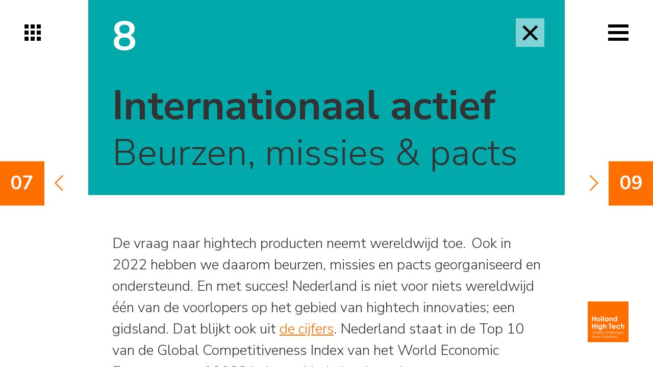

--- FILE ---
content_type: text/html; charset=utf-8
request_url: https://www.hollandhightech.nl/jaaroverzicht2022/internationaal-actief
body_size: 4350
content:
<!DOCTYPE html>
<html>
	<head>
        <meta name="viewport" content="width=device-width, initial-scale=1"/>
        <link rel="preconnect" href="https://fonts.googleapis.com">
        <link rel="preconnect" href="https://fonts.gstatic.com" crossorigin>
        <link href="https://fonts.googleapis.com/css2?family=Nunito+Sans:ital,wght@0,200;0,300;0,400;0,600;0,700;0,800;0,900;1,200;1,300;1,400;1,600;1,700;1,800;1,900&display=swap" rel="stylesheet">
        <meta http-equiv="X-UA-Compatible" content="IE=edge" />
<meta http-equiv="content-type" content="text/html; charset=utf-8" />
<meta name="robots" content="index,follow" />
<meta name="generator" content="Wenetic CMS" />
<title>Internationaal actief</title>
<meta property="og:title" content="Internationaal actief" />
<link rel="canonical" href="https://www.hollandhightech.nl/jaaroverzicht2022/internationaal-actief" />
<link rel="shortcut icon" type="image/ico" href="/_theme/magazine/images/favicon.ico" />
<link rel="alternate" href="https://www.hollandhightech.nl/jaaroverzicht2022/internationaal-actief" hreflang="nl" />        <link rel="stylesheet" type="text/css" href="/_cache/_public/core_6d10ecb9300899b3c44905f929d654db.css" nonce=""/>
<link rel="stylesheet" type="text/css" href="/_cache/_public/default_4b45396647947483ba7238d302f55c09.css" nonce=""/>
<link rel="stylesheet" type="text/css" media="screen" href="/_cache/_public/default_5065680c8c4b17436ec8e193325f90f6.css" nonce=""/>
<link rel="stylesheet" type="text/css" media="print" href="/_cache/_public/default_e1c28a8bb23b9c2da0eee8c351fe923e.css" nonce=""/>
        <script type="text/javascript">const oHomepage = {url: '/jaaroverzicht2022', title: 'Home'};  const sJsonMenu = [{"id":364,"title":"Over 2022 en 2023","url":"\/jaaroverzicht2022\/over-2022-en-2023","order":1,"children":0},{"id":369,"title":"Projecten van partners in de spotlight","url":"\/jaaroverzicht2022\/projecten-van-partners-in-de-spotlight","order":2,"children":0},{"id":388,"title":"Ontwikkelingen in ons ecosysteem","url":"\/jaaroverzicht2022\/ontwikkelingen-in-ons-ecosysteem","order":3,"children":0},{"id":389,"title":"Kennis en innovatie agenda's","url":"\/jaaroverzicht2022\/kennis-en-innovatie-agenda-s","order":4,"children":0},{"id":365,"title":"PPS-projecten","url":"\/jaaroverzicht2022\/pps-projecten","order":6,"children":0},{"id":370,"title":"Innovatie en MKB","url":"\/jaaroverzicht2022\/innovatie-en-mkb","order":7,"children":0},{"id":371,"title":"Events","url":"\/jaaroverzicht2022\/events","order":8,"children":0},{"id":372,"title":"Internationaal actief","url":"\/jaaroverzicht2022\/internationaal-actief","order":9,"children":0},{"id":374,"title":"Nationaal Groeifonds","url":"\/jaaroverzicht2022\/nationaal-groeifonds","order":10,"children":0},{"id":373,"title":"Calls","url":"\/jaaroverzicht2022\/calls","order":11,"children":0},{"id":375,"title":"Human capital","url":"\/jaaroverzicht2022\/human-capital","order":12,"children":0}];</script>
        <script type="text/javascript" src="/_cache/_public/core_67a7ca16339e04757f793d922fd18e1b.js"></script>
<script type="text/javascript" src="/_cache/_public/default_8919773e2a9c70ebb04c93157dea3875.js"></script>
<script type="text/javascript" nonce="">const dataLayer = window.dataLayer || [];</script>
<script type="text/javascript" nonce="">(function($) { $(document).ready(function(){ const bAllowDataLayers = true; }); })(jQuery);</script>
	</head>
	<body>
        <header>
            <a id="btn-home" href="/jaaroverzicht2022">
                <span></span>
                <span></span>
                <span></span>
            </a>
            <a id="btn-menu">
                <span></span>
            </a>
            <nav id="main-menu">
                <a class="menu-logo" href="/jaaroverzicht2022">
                    <img src="/_theme/magazine/images/frontend/logo.svg" alt="Holland High Tech logo">

                    <div>
                        <span class="title"><b>Jaaroverzicht</b></span>
                        <span class="year">2022</span>
                    </div>
                </a>
                <ul>
						<li class="link">
			<a href="/jaaroverzicht2022/over-2022-en-2023">
				                <span> <b>01</b> Over 2022 en 2023</span>
            </a>
					</li>
					<li class="link">
			<a href="/jaaroverzicht2022/projecten-van-partners-in-de-spotlight">
				                <span> <b>02</b> Projecten van partners in de spotlight</span>
            </a>
					</li>
					<li class="link">
			<a href="/jaaroverzicht2022/ontwikkelingen-in-ons-ecosysteem">
				                <span> <b>03</b> Ontwikkelingen in ons ecosysteem</span>
            </a>
					</li>
					<li class="link">
			<a href="/jaaroverzicht2022/kennis-en-innovatie-agenda-s">
				                <span> <b>04</b> Kennis en innovatie agenda's</span>
            </a>
					</li>
					<li class="link">
			<a href="/jaaroverzicht2022/pps-projecten">
				                <span> <b>05</b> PPS-projecten</span>
            </a>
					</li>
					<li class="link">
			<a href="/jaaroverzicht2022/innovatie-en-mkb">
				                <span> <b>06</b> Innovatie en MKB</span>
            </a>
					</li>
					<li class="link">
			<a href="/jaaroverzicht2022/events">
				                <span> <b>07</b> Events</span>
            </a>
					</li>
					<li class="active">
			<a href="/jaaroverzicht2022/internationaal-actief">
				                <span> <b>08</b> Internationaal actief</span>
            </a>
					</li>
					<li class="link">
			<a href="/jaaroverzicht2022/nationaal-groeifonds">
				                <span> <b>09</b> Nationaal Groeifonds</span>
            </a>
					</li>
					<li class="link">
			<a href="/jaaroverzicht2022/calls">
				                <span> <b>10</b> Calls</span>
            </a>
					</li>
					<li class="link">
			<a href="/jaaroverzicht2022/human-capital">
				                <span> <b>11</b> Human capital</span>
            </a>
					</li>
		</ul>            </nav>
        </header>
        <main>
                        <nav id="side-buttons">
                <a id="nav-prev" data-action="prev"><span></span></a>
                <a id="nav-next" data-action="next"><span></span></a>
            </nav>
            <div id="backdropPage">
                            </div>
            <div id="pages" class="active">
	            		            <div class="page " data-id="372">
	<div class="page-wrap">
                	                	                	                	                	                	                	                	                	                	                	                	                    
        <section id="location-banner">
	    <span data-w-fx="fade" class="page-number">8</span>        <div class="snippet index w-s-banner"
         >
	            <div data-w-fx="left" class="banner-text box-cyan">
	<h1><strong>Internationaal actief</strong></h1>
<p><span class="subtitle">Beurzen, missies &amp; pacts</span></p></div>
</div>    </section>
    
        <section id="location-content">
	            <div class="wysiwyg index"
         >
	<p><span class="intro">De vraag naar hightech producten neemt wereldwijd toe.  Ook in 2022 hebben we daarom beurzen, missies en pacts georganiseerd en ondersteund. En met succes! Nederland is niet voor niets wereldwijd &eacute;&eacute;n van de voorlopers op het gebied van hightech innovaties; een gidsland. Dat blijkt ook uit <a title="https://www.rathenau.nl/nl/wetenschap-cijfers/impact/innovatie/het-innovatievermogen-van-nederland" href="https://www.rathenau.nl/nl/wetenschap-cijfers/impact/innovatie/het-innovatievermogen-van-nederland" target="_blank" rel="noopener noreferrer">de cijfers</a>. Nederland staat in de Top 10 van de Global Competitiveness Index van het World Economic Forum en vanaf 2022 behoort Nederland tot de groep &lsquo;innovatieleiders&rsquo; in het European Innovation Scoreboard van de Europese Commissie. Hieronder de activiteiten in 2022.&nbsp;</span></p></div>
<div class="snippet index w-s-titleBlock"
         >
	<div class="titleBlock__image">
    <img src="/_asset/_private/snippet/3396/hannover-messe-nieuws-8.png" alt="">
</div>
<div class="titleBlock__title box-cyan">
    <h2>Beurzen</h2>
</div></div>
<div class="wysiwyg index"
         >
	<p><span class="intro">Voor een specifieke&nbsp;product-marktcombinaties in de hightech zijn internationale beurspresentaties de ideale manier om in een korte periode een breed publiek te bereiken.&nbsp;Holland High Tech en partners organiseren gezamenlijke activiteiten op &nbsp;strategische beurzen. Door gezamenlijke deelname wordt de slagkracht vergroot.</span></p>
<h3>Een aantal hoogtepunten uit 2022</h3>
<p>&nbsp;</p></div>
<div class="news latest"
         >
	<div class="news-selection">
            <a class="news-item" href="/jaaroverzicht2022/home/nieuws/holland-high-tech-paviljoen-op-semicon-japan-2022">
                            <div>
                    <img class="news-item__image" src="/_asset/_private/news/3393/Semicon-Japan-2022.jpg" alt="">
                </div>
                        <p class="news-item__date">14 december 2022</p>
            <p class="news-item__title">Holland High Tech paviljoen op SEMICON Japan 2022</p>
            <p class="news-item__tags"></p>
        </a>
            <a class="news-item" href="/jaaroverzicht2022/home/nieuws/nidv-exhibition-defence-and-security-2022">
                            <div>
                    <img class="news-item__image" src="/_asset/_private/news/3393/NIDV-Exhibition-Defence-and-Security-2022.png" alt="">
                </div>
                        <p class="news-item__date">17 november 2022</p>
            <p class="news-item__title">NIDV Exhibition Defence and Security 2022</p>
            <p class="news-item__tags"></p>
        </a>
            <a class="news-item" href="/jaaroverzicht2022/home/nieuws/holland-high-tech-paviljoen-op-semicon-europa-2022">
                            <div>
                    <img class="news-item__image" src="/_asset/_private/news/3393/SEMICON-Europa-2022.jpg" alt="">
                </div>
                        <p class="news-item__date">15 november 2022</p>
            <p class="news-item__title">Holland High Tech paviljoen op SEMICON Europa 2022</p>
            <p class="news-item__tags"></p>
        </a>
            <a class="news-item" href="/jaaroverzicht2022/home/nieuws/holland-high-tech-paviljoen-op-advanced-engineering-show-2022">
                            <div>
                    <img class="news-item__image" src="/_asset/_private/news/3393/Advanced-Engineering-2022.png" alt="">
                </div>
                        <p class="news-item__date">2 november 2022</p>
            <p class="news-item__title">Holland High Tech paviljoen op Advanced Engineering Show 2022</p>
            <p class="news-item__tags"></p>
        </a>
            <a class="news-item" href="/jaaroverzicht2022/home/nieuws/nl-paviljoen-op-ila-berlin">
                            <div>
                    <img class="news-item__image" src="/_asset/_private/news/3393/ILA-Berlin-2022.jpg" alt="">
                </div>
                        <p class="news-item__date">22 juni 2022</p>
            <p class="news-item__title">NL Paviljoen op ILA Berlin</p>
            <p class="news-item__tags"></p>
        </a>
            <a class="news-item" href="/jaaroverzicht2022/home/nieuws/holland-paviljoen-op-automatica-2022">
                            <div>
                    <img class="news-item__image" src="/_asset/_private/news/3393/Automatica_2022.jpg" alt="">
                </div>
                        <p class="news-item__date">21 juni 2022</p>
            <p class="news-item__title">Holland Paviljoen op Automatica 2022</p>
            <p class="news-item__tags"></p>
        </a>
            <a class="news-item" href="/jaaroverzicht2022/home/nieuws/terugblik-hannover-messe-2022">
                            <div>
                    <img class="news-item__image" src="/_asset/_private/news/3393/hannover-messe-nieuws-bovenin.png" alt="">
                </div>
                        <p class="news-item__date">4 juni 2022</p>
            <p class="news-item__title">Terugblik Hannover Messe 2022</p>
            <p class="news-item__tags"></p>
        </a>
            <a class="news-item" href="/jaaroverzicht2022/home/nieuws/terugblik-country-on-stage-netherlands">
                            <div>
                    <img class="news-item__image" src="/_asset/_private/news/3393/JEC_World_2022-country-on-stage.png" alt="">
                </div>
                        <p class="news-item__date">3 juni 2022</p>
            <p class="news-item__title">Terugblik 'Country on Stage Netherlands'</p>
            <p class="news-item__tags"></p>
        </a>
            <a class="news-item" href="/jaaroverzicht2022/home/nieuws/holland-high-tech-paviljoen-op-laser-world-of-photonics">
                            <div>
                    <img class="news-item__image" src="/_asset/_private/news/3393/Laser-World-of-Photonics-2022.jpg" alt="">
                </div>
                        <p class="news-item__date">26 april 2022</p>
            <p class="news-item__title">Holland High Tech paviljoen op Laser World of Photonics</p>
            <p class="news-item__tags"></p>
        </a>
    </div></div>
<div class="snippet index w-s-titleBlock"
         >
	<div class="titleBlock__image">
    <img src="/_asset/_private/snippet/3400/innovatiemissie-japan-2210.jpg" alt="">
</div>
<div class="titleBlock__title box-cyan">
    <h2>Missies</h2>
</div></div>
<div class="wysiwyg index"
         >
	<p><span class="intro">Tijdens innovatiemissies ontwikkelen&nbsp;we mogelijkheden voor internationale samenwerking op het gebied van innovatie. We versterken de&nbsp;internationaliseringsactiviteiten van onze&nbsp;topsector, samen met onze partners en RVO.&nbsp;</span></p>
<h3>Een aantal hoogtepunten uit 2022<span class="intro"> <br /></span></h3></div>
<div class="news latest"
         >
	<div class="news-selection">
            <a class="news-item" href="/jaaroverzicht2022/home/nieuws/internationale-ontwikkelingen-volgende-generaties-halfgeleiders">
                            <div>
                    <img class="news-item__image" src="/_asset/_private/news/3393/semicon_IA.png" alt="">
                </div>
                        <p class="news-item__date">28 november 2022</p>
            <p class="news-item__title">Internationale ontwikkelingen volgende generaties halfgeleiders </p>
            <p class="news-item__tags"></p>
        </a>
            <a class="news-item" href="/jaaroverzicht2022/home/nieuws/innovatiemissie-semiconductors-zuid-korea-deadline-15-september">
                            <div>
                    <img class="news-item__image" src="/_asset/_private/news/3393/Innovatiemissie-semicon-Korea-news-1.jpg" alt="">
                </div>
                        <p class="news-item__date">20 juli 2022</p>
            <p class="news-item__title">Innovatiemissie Semiconductors Zuid-Korea | Deadline 15 september</p>
            <p class="news-item__tags"></p>
        </a>
            <a class="news-item" href="/jaaroverzicht2022/home/nieuws/innovatiemissie-fotonica-canada-deadline-15-juli">
                            <div>
                    <img class="news-item__image" src="/_asset/_private/news/3393/innovatiemissie-canada-2211-news.jpg" alt="">
                </div>
                        <p class="news-item__date">19 juni 2022</p>
            <p class="news-item__title">Innovatiemissie Fotonica Canada | Deadline 15 juli</p>
            <p class="news-item__tags"></p>
        </a>
            <a class="news-item" href="/jaaroverzicht2022/home/nieuws/innovatiemissie-fotonica-quantum-en-nanotechnologie-japan-deadline-15-juli">
                            <div>
                    <img class="news-item__image" src="/_asset/_private/news/3393/innovatiemissie-japan-2210-news.jpg" alt="">
                </div>
                        <p class="news-item__date">19 juni 2022</p>
            <p class="news-item__title">Innovatiemissie Fotonica, Quantum- en Nanotechnologie Japan | Deadline 15 juli</p>
            <p class="news-item__tags"></p>
        </a>
            <a class="news-item" href="/jaaroverzicht2022/home/nieuws/innovatiemissie-automotive-industrie-in-noord-frankrijk-deadline-9-juni">
                            <div>
                    <img class="news-item__image" src="/_asset/_private/news/3393/automotive-france-rvo.png" alt="">
                </div>
                        <p class="news-item__date">23 mei 2022</p>
            <p class="news-item__title">Innovatiemissie automotive-industrie in Noord-Frankrijk | deadline 9 juni</p>
            <p class="news-item__tags"></p>
        </a>
    </div></div>
<div class="snippet index w-s-titleBlock"
         >
	<div class="titleBlock__image">
    <img src="/_asset/_private/snippet/3402/EU-flags.png" alt="">
</div>
<div class="titleBlock__title box-cyan">
    <h2>Pacts</h2>
</div></div>
<div class="wysiwyg index"
         >
	<p><span class="intro">Welke marktkansen liggen er voor de hightech in het buitenland? Wat zijn de uitdagingen, welke innovaties zijn op korte termijn inzetbaar en welke kennisinstellingen en overheden zoeken (technologie)partners?&nbsp;Holland High Tech heeft in 2022 vanuit behoeften aan Nederlandse oplossingen in Europa aan internationale pacts,&nbsp;om bij te dragen aan innovatieve oplossingen voor van Energie, Duurzaamheid, Digitalisering en arbeidskrachten in de hightech.</span></p>
<h3>Een aantal hoogtepunten uit 2022</h3></div>
<div class="news latest"
         >
	<div class="news-selection">
            <a class="news-item" href="/jaaroverzicht2022/home/nieuws/nieuw-nederlands-duits-programma-over-groene-waterstof">
                            <div>
                    <img class="news-item__image" src="/_asset/_private/news/3393/Nieuw-Nederlands-Duits-programma-waterstof.png" alt="">
                </div>
                        <p class="news-item__date">17 oktober 2022</p>
            <p class="news-item__title">Nieuw Nederlands-Duits programma over groene waterstof </p>
            <p class="news-item__tags"></p>
        </a>
            <a class="news-item" href="/jaaroverzicht2022/home/nieuws/international-automotive-partners-nl-fr-team-up-officially">
                            <div>
                    <img class="news-item__image" src="/_asset/_private/news/3393/NL-FR-AUTOMOTIVE-HHT-nieuws.png" alt="">
                </div>
                        <p class="news-item__date">14 september 2022</p>
            <p class="news-item__title">International automotive partners NL-FR team up officially</p>
            <p class="news-item__tags"></p>
        </a>
            <a class="news-item" href="/jaaroverzicht2022/home/nieuws/staatsbezoek-oostenrijk-gaat-over-vrouwen-in-techniek">
                            <div>
                    <img class="news-item__image" src="/_asset/_private/news/3393/Staatsbezoek-Oostenrijk-vrouwen-in-techniek.png" alt="">
                </div>
                        <p class="news-item__date">4 juli 2022</p>
            <p class="news-item__title">Staatsbezoek Oostenrijk gaat over vrouwen in techniek</p>
            <p class="news-item__tags"></p>
        </a>
            <a class="news-item" href="/jaaroverzicht2022/home/nieuws/nederlands-duits-innovatiepact-als-wegbereider-voor-nauwere-europese-samenwerking">
                            <div>
                    <img class="news-item__image" src="/_asset/_private/news/3393/NL-DU-Hannovermesse_NB.png" alt="">
                </div>
                        <p class="news-item__date">30 mei 2022</p>
            <p class="news-item__title">Nederlands-Duits Innovatiepact als wegbereider voor nauwere Europese samenwerking</p>
            <p class="news-item__tags"></p>
        </a>
            <a class="news-item" href="/jaaroverzicht2022/home/nieuws/holland-high-tech-aan-tafel-met-minister-liesje-schreinemacher">
                            <div>
                    <img class="news-item__image" src="/_asset/_private/news/3393/Rondetafel-HHT-Schreinemacher.jpg" alt="">
                </div>
                        <p class="news-item__date">12 april 2022</p>
            <p class="news-item__title">Holland High Tech aan tafel met minister Liesje Schreinemacher</p>
            <p class="news-item__tags"></p>
        </a>
            <a class="news-item" href="/jaaroverzicht2022/home/nieuws/rutte-en-macron-in-gesprek-over-verdere-samenwerking-tussen-nederland-en-frankrijk">
                            <div>
                    <img class="news-item__image" src="/_asset/_private/news/3393/Macron-Rutte-Frankrijk.jpg" alt="">
                </div>
                        <p class="news-item__date">10 maart 2022</p>
            <p class="news-item__title">Rutte en Macron in gesprek over verdere samenwerking tussen Nederland en Frankrijk</p>
            <p class="news-item__tags"></p>
        </a>
    </div></div>    </section>
    
                                                                                                    
        <footer>
        <small>Jaaroverzicht Holland High Tech 2022</small>
    </footer>
    
	    </div>
</div>
	                        </div>

            <a id="nav-close">&times;</a>

            <a class="logo-main" href="/jaaroverzicht2022">
                <img src="/_theme/magazine/images/frontend/logo.svg" alt="Holland High Tech logo">
            </a>
        </main>
	</body>
</html>


--- FILE ---
content_type: text/css
request_url: https://www.hollandhightech.nl/_cache/_public/core_6d10ecb9300899b3c44905f929d654db.css
body_size: 24530
content:
html,body,div,span,applet,object,iframe,h1,h2,h3,h4,h5,h6,p,blockquote,pre,a,abbr,acronym,address,big,cite,code,del,dfn,em,img,ins,kbd,q,s,samp,small,strike,strong,sub,sup,tt,var,b,u,i,center,dl,dt,dd,ol,ul,li,fieldset,form,label,legend,table,caption,tbody,tfoot,thead,tr,th,td,article,aside,canvas,details,embed,figure,figcaption,footer,header,hgroup,menu,nav,output,ruby,section,summary,time,mark,audio,video{margin: 0;padding: 0;border: 0;font-size: 100%;font: inherit;vertical-align: baseline;}article,aside,details,figcaption,figure,footer,header,hgroup,menu,nav,section{display: block;}body{line-height: 1;}ol,ul{list-style: none;}blockquote,q{quotes: none;}blockquote:before,blockquote:after,q:before,q:after{content: '';content: none;}table{border-collapse: collapse;border-spacing: 0;}@font-face{font-family: 'brandico';src: url('/_external/iconfonts/css/../fonts/brandico.eot?v=20140702');src: url('/_external/iconfonts/css/../fonts/brandico.eot?#iefix&v=20140702') format('embedded-opentype'),url('/_external/iconfonts/css/../fonts/brandico.woff?v=20140702') format('woff'),url('/_external/iconfonts/css/../fonts/brandico.ttf?v=20140702') format('truetype'),url('/_external/iconfonts/css/../fonts/brandico.svg?v=20140702#brandico-regular') format('svg');font-weight: normal;font-style: normal;}@font-face{font-family: 'entypo';src: url('/_external/iconfonts/css/../fonts/entypo.eot?v=2.0');src: url('/_external/iconfonts/css/../fonts/entypo.eot?#iefix&v=2.0') format('embedded-opentype'),url('/_external/iconfonts/css/../fonts/entypo.woff?v=2.0') format('woff'),url('/_external/iconfonts/css/../fonts/entypo.ttf?v=2.0') format('truetype'),url('/_external/iconfonts/css/../fonts/entypo.svg?v=2.0#entypo-regular') format('svg');font-weight: normal;font-style: normal;}@font-face{font-family: 'entypo-social';src: url('/_external/iconfonts/css/../fonts/entypo-social.eot?v=2.0');src: url('/_external/iconfonts/css/../fonts/entypo-social.eot?#iefix&v=2.0') format('embedded-opentype'),url('/_external/iconfonts/css/../fonts/entypo-social.woff?v=2.0') format('woff'),url('/_external/iconfonts/css/../fonts/entypo-social.ttf?v=2.0') format('truetype'),url('/_external/iconfonts/css/../fonts/entypo-social.svg?v=2.0#entypo-social-regular') format('svg');font-weight: normal;font-style: normal;}@font-face{font-family: 'FontAwesome';src: url('/_external/iconfonts/css/../fonts/fontawesome-webfont.eot?v=4.5.0');src: url('/_external/iconfonts/css/../fonts/fontawesome-webfont.eot?#iefix&v=4.5.0') format('embedded-opentype'),url('/_external/iconfonts/css/../fonts/fontawesome-webfont.woff2?v=4.5.0') format('woff2'),url('/_external/iconfonts/css/../fonts/fontawesome-webfont.woff?v=4.5.0') format('woff'),url('/_external/iconfonts/css/../fonts/fontawesome-webfont.ttf?v=4.5.0') format('truetype'),url('/_external/iconfonts/css/../fonts/fontawesome-webfont.svg?v=4.5.0#fontawesomeregular') format('svg');font-weight: normal;font-style: normal;}@font-face{font-family: 'fontelico';src: url('/_external/iconfonts/css/../fonts/fontelico.eot?v=20140702');src: url('/_external/iconfonts/css/../fonts/fontelico.eot?#iefix&v=20140702') format('embedded-opentype'),url('/_external/iconfonts/css/../fonts/fontelico.woff?v=20140702') format('woff'),url('/_external/iconfonts/css/../fonts/fontelico.ttf?v=20140702') format('truetype'),url('/_external/iconfonts/css/../fonts/fontelico.svg?v=20140702#fontelico-regular') format('svg');font-weight: normal;font-style: normal;}@font-face{font-family: 'maki';src: url('/_external/iconfonts/css/../fonts/maki.eot?v=20140702');src: url('/_external/iconfonts/css/../fonts/maki.eot?#iefix&v=20140702') format('embedded-opentype'),url('/_external/iconfonts/css/../fonts/maki.woff?v=20140702') format('woff'),url('/_external/iconfonts/css/../fonts/maki.ttf?v=20140702') format('truetype'),url('/_external/iconfonts/css/../fonts/maki.svg?v=20140702#maki-regular') format('svg');font-weight: normal;font-style: normal;}@font-face{font-family: 'open-iconic';src: url('/_external/iconfonts/css/../fonts/open-iconic.eot?v=1.1.0');src: url('/_external/iconfonts/css/../fonts/open-iconic.eot?#iefix&v=1.1.0') format('embedded-opentype'),url('/_external/iconfonts/css/../fonts/open-iconic.woff?v=1.1.0') format('woff'),url('/_external/iconfonts/css/../fonts/open-iconic.ttf?v=1.1.0') format('truetype'),url('/_external/iconfonts/css/../fonts/open-iconic.svg?v=1.1.0#open-iconic-regular') format('svg');font-weight: normal;font-style: normal;}@font-face{font-family: 'openwebicons';src: url('/_external/iconfonts/css/../fonts/openwebicons.eot?v=1.2.1');src: url('/_external/iconfonts/css/../fonts/openwebicons.eot?#iefix&v=1.2.1') format('embedded-opentype'),url('/_external/iconfonts/css/../fonts/openwebicons.woff?v=1.2.1') format('woff'),url('/_external/iconfonts/css/../fonts/openwebicons.ttf?v=1.2.1') format('truetype'),url('/_external/iconfonts/css/../fonts/openwebicons.svg?v=1.2.1#openweb_iconsregular') format('svg');font-weight: normal;font-style: normal;}@font-face{font-family: 'typicons';src: url('/_external/iconfonts/css/../fonts/typicons.eot?v=2.0.4');src: url('/_external/iconfonts/css/../fonts/typicons.eot?#iefix&v=2.0.4') format('embedded-opentype'),url('/_external/iconfonts/css/../fonts/typicons.woff?v=2.0.4') format('woff'),url('/_external/iconfonts/css/../fonts/typicons.ttf?v=2.0.4') format('truetype'),url('/_external/iconfonts/css/../fonts/typicons.svg?v=2.0.4#typicons') format('svg');font-weight: normal;font-style: normal;}@font-face{font-family: 'weathericons';src: url('/_external/iconfonts/css/../fonts/weathericons-regular-webfont.eot?v=1.2');src: url('/_external/iconfonts/css/../fonts/weathericons-regular-webfont.eot?#iefix&v=1.2') format('embedded-opentype'),url('/_external/iconfonts/css/../fonts/weathericons-regular-webfont.woff?v=1.2') format('woff'),url('/_external/iconfonts/css/../fonts/weathericons-regular-webfont.ttf?v=1.2') format('truetype'),url('/_external/iconfonts/css/../fonts/weathericons-regular-webfont.svg?v=1.2#weathericons-regular-webfontRg') format('svg');font-weight: normal;font-style: normal;}@font-face{font-family: 'zocial';src: url('/_external/iconfonts/css/../fonts/zocial-regular-webfont.eot?v=20140702');src: url('/_external/iconfonts/css/../fonts/zocial-regular-webfont.eot?#iefix&v=20140702') format('embedded-opentype'),url('/_external/iconfonts/css/../fonts/zocial-regular-webfont.woff?v=20140702') format('woff'),url('/_external/iconfonts/css/../fonts/zocial-regular-webfont.ttf?v=20140702') format('truetype'),url('/_external/iconfonts/css/../fonts/zocial-regular-webfont.svg?v=20140702#zocial-regular') format('svg');font-weight: normal;font-style: normal;}@font-face{font-family: 'FontAwesome5-brands';font-style: normal;font-weight: normal;src: url('/_external/iconfonts/css/../fonts/fa-brands-400.eot');src: url('/_external/iconfonts/css/../fonts/fa-brands-400.eot?#iefix') format("embedded-opentype"),url('/_external/iconfonts/css/../fonts/fa-brands-400.woff2') format("woff2"),url('/_external/iconfonts/css/../fonts/fa-brands-400.woff') format("woff"),url('/_external/iconfonts/css/../fonts/fa-brands-400.ttf') format("truetype"),url('/_external/iconfonts/css/../fonts/fa-brands-400.svg#fontawesome') format("svg");}@font-face{font-family: 'FontAwesome5';font-style: normal;font-weight: 300;src: url('/_external/iconfonts/css/../fonts/fa-light-300.eot');src: url('/_external/iconfonts/css/../fonts/fa-light-300.eot?#iefix') format("embedded-opentype"),url('/_external/iconfonts/css/../fonts/fa-light-300.woff2') format("woff2"),url('/_external/iconfonts/css/../fonts/fa-light-300.woff') format("woff"),url('/_external/iconfonts/css/../fonts/fa-light-300.ttf') format("truetype"),url('/_external/iconfonts/css/../fonts/fa-light-300.svg#fontawesome') format("svg");}@font-face{font-family: 'FontAwesome5';font-style: normal;font-weight: 400;src: url('/_external/iconfonts/css/../fonts/fa-regular-400.eot');src: url('/_external/iconfonts/css/../fonts/fa-regular-400.eot?#iefix') format("embedded-opentype"),url('/_external/iconfonts/css/../fonts/fa-regular-400.woff2') format("woff2"),url('/_external/iconfonts/css/../fonts/fa-regular-400.woff') format("woff"),url('/_external/iconfonts/css/../fonts/fa-regular-400.ttf') format("truetype"),url('/_external/iconfonts/css/../fonts/fa-regular-400.svg#fontawesome') format("svg");}@font-face{font-family: 'FontAwesome5';font-style: normal;font-weight: 900;src: url('/_external/iconfonts/css/../fonts/fa-solid-900.eot');src: url('/_external/iconfonts/css/../fonts/fa-solid-900.eot?#iefix') format("embedded-opentype"),url('/_external/iconfonts/css/../fonts/fa-solid-900.woff2') format("woff2"),url('/_external/iconfonts/css/../fonts/fa-solid-900.woff') format("woff"),url('/_external/iconfonts/css/../fonts/fa-solid-900.ttf') format("truetype"),url('/_external/iconfonts/css/../fonts/fa-solid-900.svg#fontawesome') format("svg");}.w-icon-fa-brands{font-family: "FontAwesome5-brands";}.w-icon-fa-light{font-family: "FontAwesome5";font-weight: 300;}.w-icon-fa-regular{font-family: "FontAwesome5";font-weight: 400;}.w-icon-fa-solid{font-family: "FontAwesome5";font-weight: 900;}@font-face{font-family: 'FontAwesome6-duotone';font-style: normal;font-weight: 900;src: url('/_external/iconfonts/css/../fonts/fa-duotone-900.woff2?v=20230811') format('woff'),url('/_external/iconfonts/css/../fonts/fa-duotone-900.ttf?v=20230811') format('truetype'),url('/_external/iconfonts/css/../fonts/duotone.svg?v=20230811') format('svg');}@font-face{font-family: 'FontAwesome6-sharp-light';font-style: normal;font-weight: 300;src: url('/_external/iconfonts/css/../fonts/fa-sharp-light-300.woff2?v=20230811') format('woff'),url('/_external/iconfonts/css/../fonts/fa-sharp-light-300.ttf?v=20230811') format('truetype'),url('/_external/iconfonts/css/../fonts/sharp-light.svg?v=20230811') format('svg');}@font-face{font-family: 'FontAwesome6-sharp-regular';font-style: normal;font-weight: 400;src: url('/_external/iconfonts/css/../fonts/fa-sharp-regular-400.woff2?v=20230811') format('woff'),url('/_external/iconfonts/css/../fonts/fa-sharp-regular-400.ttf?v=20230811') format('truetype'),url('/_external/iconfonts/css/../fonts/sharp-regular.svg?v=20230811') format('svg');}@font-face{font-family: 'FontAwesome6-sharp-solid';font-style: normal;font-weight: 900;src: url('/_external/iconfonts/css/../fonts/fa-sharp-solid-900.woff2?v=20230811') format('woff'),url('/_external/iconfonts/css/../fonts/fa-sharp-solid-900.ttf?v=20230811') format('truetype'),url('/_external/iconfonts/css/../fonts/sharp-solid.svg?v=20230811') format('svg');}@font-face{font-family: 'FontAwesome6-thin';font-style: normal;font-weight: 100;src: url('/_external/iconfonts/css/../fonts/fa-thin-100.woff2?v=20230811') format('woff'),url('/_external/iconfonts/css/../fonts/fa-thin-100.ttf?v=20230811') format('truetype'),url('/_external/iconfonts/css/../fonts/thin.svg?v=20230811') format('svg');}.w-icon-fa-thin{font-family: "FontAwesome6-thin";}.w-icon-fa-sharp-solid{font-family: "FontAwesome6-sharp-solid";}.w-icon-fa-sharp-regular{font-family: "FontAwesome6-sharp-regular";}.w-icon-fa-sharp-light{font-family: "FontAwesome6-sharp-light";}.w-icon-fa-duotone{font-family: "FontAwesome6-duotone";}body#tinymce{padding: 4px;}strong,b{font-weight: bold;}em,i{font-style: italic;}span.currency:after{content:" ";}img[style*="float: left"],img[style*="float:left"]{margin-right: 2em;}img[style*="float: right"],img[style*="float:right"]{margin-left: 2em;}sup,sub{font-size: 75%;position: relative;line-height: 1;}sup{top: -0.5em;}sub{bottom: -0.25em}pre{background-color: #eee;padding: 10px;margin-bottom: 1em;font-family: Monaco,Menlo,Consolas,"Courier New",monospace;}code{background-color: #eee;font-family: Monaco,Menlo,Consolas,"Courier New",monospace;}.ui-helper-hidden{display: none;}.ui-helper-hidden-accessible{position: absolute !important;clip: rect(1px 1px 1px 1px);clip: rect(1px,1px,1px,1px);}.ui-helper-reset{margin: 0;padding: 0;border: 0;outline: 0;line-height: 1.3;text-decoration: none;font-size: 100%;list-style: none;}.ui-helper-clearfix:before,.ui-helper-clearfix:after{content: "";display: table;}.ui-helper-clearfix:after{clear: both;}.ui-helper-clearfix{zoom: 1;}.ui-helper-zfix{width: 100%;height: 100%;top: 0;left: 0;position: absolute;opacity: 0;filter:Alpha(Opacity=0);}.ui-state-disabled{cursor: default !important;}.ui-icon{display: block;text-indent: -99999px;overflow: hidden;background-repeat: no-repeat;}.ui-widget-overlay{position: absolute;top: 0;left: 0;width: 100%;height: 100%;}.ui-resizable{position: relative;}.ui-resizable-handle{position: absolute;font-size: 0.1px;display: block;}.ui-resizable-disabled .ui-resizable-handle,.ui-resizable-autohide .ui-resizable-handle{display: none;}.ui-resizable-n{cursor: n-resize;height: 7px;width: 100%;top: -5px;left: 0;}.ui-resizable-s{cursor: s-resize;height: 7px;width: 100%;bottom: -5px;left: 0;}.ui-resizable-e{cursor: e-resize;width: 7px;right: -5px;top: 0;height: 100%;}.ui-resizable-w{cursor: w-resize;width: 7px;left: -5px;top: 0;height: 100%;}.ui-resizable-se{cursor: se-resize;width: 12px;height: 12px;right: 1px;bottom: 1px;}.ui-resizable-sw{cursor: sw-resize;width: 9px;height: 9px;left: -5px;bottom: -5px;}.ui-resizable-nw{cursor: nw-resize;width: 9px;height: 9px;left: -5px;top: -5px;}.ui-resizable-ne{cursor: ne-resize;width: 9px;height: 9px;right: -5px;top: -5px;}.ui-selectable-helper{position: absolute;z-index: 100;border:1px dotted black;}.ui-accordion .ui-accordion-header{display: block;cursor: pointer;position: relative;margin-top: 2px;padding: .5em .5em .5em .7em;zoom: 1;}.ui-accordion .ui-accordion-icons{padding-left: 2.2em;}.ui-accordion .ui-accordion-noicons{padding-left: .7em;}.ui-accordion .ui-accordion-icons .ui-accordion-icons{padding-left: 2.2em;}.ui-accordion .ui-accordion-header .ui-accordion-header-icon{position: absolute;left: .5em;top: 50%;margin-top: -8px;}.ui-accordion .ui-accordion-content{padding: 1em 2.2em;border-top: 0;overflow: auto;zoom: 1;}.ui-autocomplete{position: absolute;top: 0;cursor: default;}* html .ui-autocomplete{width:1px;}.ui-button{display: inline-block;position: relative;padding: 0;margin-right: .1em;cursor: pointer;text-align: center;zoom: 1;overflow: visible;}.ui-button,.ui-button:link,.ui-button:visited,.ui-button:hover,.ui-button:active{text-decoration: none;}.ui-button-icon-only{width: 2.2em;}button.ui-button-icon-only{width: 2.4em;}.ui-button-icons-only{width: 3.4em;}button.ui-button-icons-only{width: 3.7em;}.ui-button .ui-button-text{display: block;line-height: 1.4;}.ui-button-text-only .ui-button-text{padding: .4em 1em;}.ui-button-icon-only .ui-button-text,.ui-button-icons-only .ui-button-text{padding: .4em;text-indent: -9999999px;}.ui-button-text-icon-primary .ui-button-text,.ui-button-text-icons .ui-button-text{padding: .4em 1em .4em 2.1em;}.ui-button-text-icon-secondary .ui-button-text,.ui-button-text-icons .ui-button-text{padding: .4em 2.1em .4em 1em;}.ui-button-text-icons .ui-button-text{padding-left: 2.1em;padding-right: 2.1em;}input.ui-button{padding: .4em 1em;}.ui-button-icon-only .ui-icon,.ui-button-text-icon-primary .ui-icon,.ui-button-text-icon-secondary .ui-icon,.ui-button-text-icons .ui-icon,.ui-button-icons-only .ui-icon{position: absolute;top: 50%;margin-top: -8px;}.ui-button-icon-only .ui-icon{left: 50%;margin-left: -8px;}.ui-button-text-icon-primary .ui-button-icon-primary,.ui-button-text-icons .ui-button-icon-primary,.ui-button-icons-only .ui-button-icon-primary{left: .5em;}.ui-button-text-icon-secondary .ui-button-icon-secondary,.ui-button-text-icons .ui-button-icon-secondary,.ui-button-icons-only .ui-button-icon-secondary{right: .5em;}.ui-button-text-icons .ui-button-icon-secondary,.ui-button-icons-only .ui-button-icon-secondary{right: .5em;}.ui-buttonset{margin-right: 7px;}.ui-buttonset .ui-button{margin-left: 0;margin-right: -.3em;}button.ui-button::-moz-focus-inner{border: 0;padding: 0;}.ui-datepicker{width: 17em;padding: .2em .2em 0;display: none;}.ui-datepicker .ui-datepicker-header{position:relative;padding:.2em 0;}.ui-datepicker .ui-datepicker-prev,.ui-datepicker .ui-datepicker-next{position:absolute;top: 2px;width: 1.8em;height: 1.8em;}.ui-datepicker .ui-datepicker-prev-hover,.ui-datepicker .ui-datepicker-next-hover{top: 1px;}.ui-datepicker .ui-datepicker-prev{left:2px;}.ui-datepicker .ui-datepicker-next{right:2px;}.ui-datepicker .ui-datepicker-prev-hover{left:1px;}.ui-datepicker .ui-datepicker-next-hover{right:1px;}.ui-datepicker .ui-datepicker-prev span,.ui-datepicker .ui-datepicker-next span{display: block;position: absolute;left: 50%;margin-left: -8px;top: 50%;margin-top: -8px;}.ui-datepicker .ui-datepicker-title{margin: 0 2.3em;line-height: 1.8em;text-align: center;}.ui-datepicker .ui-datepicker-title select{font-size:1em;margin:1px 0;}.ui-datepicker select.ui-datepicker-month-year {width: 100%;}.ui-datepicker select.ui-datepicker-month,.ui-datepicker select.ui-datepicker-year{width: 49%;}.ui-datepicker table {width: 100%;font-size: .9em;border-collapse: collapse;margin:0 0 .4em;}.ui-datepicker th{padding: .7em .3em;text-align: center;font-weight: bold;border: 0;}.ui-datepicker td{border: 0;padding: 1px;}.ui-datepicker td span,.ui-datepicker td a{display: block;padding: .2em;text-align: right;text-decoration: none;}.ui-datepicker .ui-datepicker-buttonpane{background-image: none;margin: .7em 0 0 0;padding:0 .2em;border-left: 0;border-right: 0;border-bottom: 0;}.ui-datepicker .ui-datepicker-buttonpane button{float: right;margin: .5em .2em .4em;cursor: pointer;padding: .2em .6em .3em .6em;width:auto;overflow:visible;}.ui-datepicker .ui-datepicker-buttonpane button.ui-datepicker-current{float:left;}.ui-datepicker.ui-datepicker-multi{width:auto;}.ui-datepicker-multi .ui-datepicker-group{float:left;}.ui-datepicker-multi .ui-datepicker-group table{width:95%;margin:0 auto .4em;}.ui-datepicker-multi-2 .ui-datepicker-group{width:50%;}.ui-datepicker-multi-3 .ui-datepicker-group{width:33.3%;}.ui-datepicker-multi-4 .ui-datepicker-group{width:25%;}.ui-datepicker-multi .ui-datepicker-group-last .ui-datepicker-header{border-left-width:0;}.ui-datepicker-multi .ui-datepicker-group-middle .ui-datepicker-header{border-left-width:0;}.ui-datepicker-multi .ui-datepicker-buttonpane{clear:left;}.ui-datepicker-row-break{clear:both;width:100%;font-size:0em;}.ui-datepicker-rtl{direction: rtl;}.ui-datepicker-rtl .ui-datepicker-prev{right: 2px;left: auto;}.ui-datepicker-rtl .ui-datepicker-next{left: 2px;right: auto;}.ui-datepicker-rtl .ui-datepicker-prev:hover{right: 1px;left: auto;}.ui-datepicker-rtl .ui-datepicker-next:hover{left: 1px;right: auto;}.ui-datepicker-rtl .ui-datepicker-buttonpane{clear:right;}.ui-datepicker-rtl .ui-datepicker-buttonpane button{float: left;}.ui-datepicker-rtl .ui-datepicker-buttonpane button.ui-datepicker-current{float:right;}.ui-datepicker-rtl .ui-datepicker-group{float:right;}.ui-datepicker-rtl .ui-datepicker-group-last .ui-datepicker-header{border-right-width:0;border-left-width:1px;}.ui-datepicker-rtl .ui-datepicker-group-middle .ui-datepicker-header{border-right-width:0;border-left-width:1px;}.ui-datepicker-cover{position: absolute;z-index: -1;filter: mask();top: -4px;left: -4px;width: 200px;height: 200px;}.ui-dialog{position: absolute;padding: .2em;width: 300px;overflow: hidden;}.ui-dialog .ui-dialog-titlebar{padding: .4em 1em;position: relative;}.ui-dialog .ui-dialog-title{float: left;margin: .1em 16px .1em 0;}.ui-dialog .ui-dialog-titlebar-close{position: absolute;right: .3em;top: 50%;width: 19px;margin: -10px 0 0 0;padding: 1px;height: 18px;}.ui-dialog .ui-dialog-titlebar-close span{display: block;margin: 1px;}.ui-dialog .ui-dialog-titlebar-close:hover,.ui-dialog .ui-dialog-titlebar-close:focus{padding: 0;}.ui-dialog .ui-dialog-content{position: relative;border: 0;padding: .5em 1em;background: none;overflow: auto;zoom: 1;}.ui-dialog .ui-dialog-buttonpane{text-align: left;border-width: 1px 0 0 0;background-image: none;margin: .5em 0 0 0;padding: .3em 1em .5em .4em;}.ui-dialog .ui-dialog-buttonpane .ui-dialog-buttonset{float: right;}.ui-dialog .ui-dialog-buttonpane button{margin: .5em .4em .5em 0;cursor: pointer;}.ui-dialog .ui-resizable-se{width: 14px;height: 14px;right: 3px;bottom: 3px;}.ui-draggable .ui-dialog-titlebar{cursor: move;}.ui-menu{list-style:none;padding: 2px;margin: 0;display:block;outline: none;}.ui-menu .ui-menu{margin-top: -3px;position: absolute;}.ui-menu .ui-menu-item{margin: 0;padding: 0;zoom: 1;width: 100%;}.ui-menu .ui-menu-divider{margin: 5px -2px 5px -2px;height: 0;font-size: 0;line-height: 0;border-width: 1px 0 0 0;}.ui-menu .ui-menu-item a{text-decoration: none;display: block;padding: 2px .4em;line-height: 1.5;zoom: 1;font-weight: normal;}.ui-menu .ui-menu-item a.ui-state-focus,.ui-menu .ui-menu-item a.ui-state-active{font-weight: normal;margin: -1px;}.ui-menu .ui-state-disabled{font-weight: normal;margin: .4em 0 .2em;line-height: 1.5;}.ui-menu .ui-state-disabled a{cursor: default;}.ui-menu-icons{position: relative;}.ui-menu-icons .ui-menu-item a{position: relative;padding-left: 2em;}.ui-menu .ui-icon{position: absolute;top: .2em;left: .2em;}.ui-menu .ui-menu-icon{position: static;float: right;}.ui-progressbar{height:2em;text-align: left;overflow: hidden;}.ui-progressbar .ui-progressbar-value {margin: -1px;height:100%;}.ui-slider{position: relative;text-align: left;}.ui-slider .ui-slider-handle{position: absolute;z-index: 2;width: 1.2em;height: 1.2em;cursor: default;}.ui-slider .ui-slider-range{position: absolute;z-index: 1;font-size: .7em;display: block;border: 0;background-position: 0 0;}.ui-slider-horizontal{height: .8em;}.ui-slider-horizontal .ui-slider-handle{top: -.3em;margin-left: -.6em;}.ui-slider-horizontal .ui-slider-range{top: 0;height: 100%;}.ui-slider-horizontal .ui-slider-range-min{left: 0;}.ui-slider-horizontal .ui-slider-range-max{right: 0;}.ui-slider-vertical{width: .8em;height: 100px;}.ui-slider-vertical .ui-slider-handle{left: -.3em;margin-left: 0;margin-bottom: -.6em;}.ui-slider-vertical .ui-slider-range{left: 0;width: 100%;}.ui-slider-vertical .ui-slider-range-min{bottom: 0;}.ui-slider-vertical .ui-slider-range-max{top: 0;}.ui-spinner{position:relative;display: inline-block;overflow: hidden;padding: 0;vertical-align: middle;}.ui-spinner-input{border: none;background: none;padding: 0;margin: .2em 0;vertical-align: middle;margin-left: .4em;margin-right: 22px;}.ui-spinner-button{width: 16px;height: 50%;font-size: .5em;padding: 0;margin: 0;text-align: center;position: absolute;cursor: default;display: block;overflow: hidden;right: 0;}.ui-spinner a.ui-spinner-button{border-top: none;border-bottom: none;border-right: none;}.ui-spinner .ui-icon{position: absolute;margin-top: -8px;top: 50%;left: 0;}.ui-spinner-up{top: 0;}.ui-spinner-down{bottom: 0;}.ui-spinner .ui-icon-triangle-1-s{background-position:-65px -16px;}.ui-tabs{position: relative;padding: .2em;zoom: 1;}.ui-tabs .ui-tabs-nav{margin: 0;padding: .2em .2em 0;}.ui-tabs .ui-tabs-nav li{list-style: none;float: left;position: relative;top: 0;margin: 1px .2em 0 0;border-bottom: 0;padding: 0;white-space: nowrap;}.ui-tabs .ui-tabs-nav li a{float: left;padding: .5em 1em;text-decoration: none;}.ui-tabs .ui-tabs-nav li.ui-tabs-active{margin-bottom: -1px;padding-bottom: 1px;}.ui-tabs .ui-tabs-nav li.ui-tabs-active a,.ui-tabs .ui-tabs-nav li.ui-state-disabled a,.ui-tabs .ui-tabs-nav li.ui-tabs-loading a{cursor: text;}.ui-tabs .ui-tabs-nav li a,.ui-tabs-collapsible .ui-tabs-nav li.ui-tabs-active a{cursor: pointer;}.ui-tabs .ui-tabs-panel{display: block;border-width: 0;padding: 1em 1.4em;background: none;}.ui-tooltip{padding: 8px;position: absolute;z-index: 9999;max-width: 300px;-webkit-box-shadow: 0 0 5px #aaa;box-shadow: 0 0 5px #aaa;}* html .ui-tooltip{background-image: none;}body .ui-tooltip{border-width: 2px;}.ui-widget{font-family: Arial,Helvetica,sans-serif;font-size: 12px;}.ui-widget .ui-widget{font-size: 1em;}.ui-widget input,.ui-widget select,.ui-widget textarea,.ui-widget button{font-family: Arial,Helvetica,sans-serif;font-size: 1em;}.ui-widget-content{border: 1px solid #cccccc;background: #fcfcfc url('/_external/jQuery.ui/css/wenetic-smooth/images/ui-bg_highlight-hard_100_fcfcfc_1x100.png') 50% top repeat-x;color: #666666;}.ui-widget-content a{color: #666666;}.ui-widget-header{border: 1px solid #dedede;background: #eaeaea url('/_external/jQuery.ui/css/wenetic-smooth/images/ui-bg_highlight-soft_50_eaeaea_1x100.png') 50% 50% repeat-x;color: #000000;font-weight: bold;}.ui-widget-header a{color: #000000;}.ui-state-default,.ui-widget-content .ui-state-default,.ui-widget-header .ui-state-default{border: 1px solid #cccccc;background: #e6e6e6 url('/_external/jQuery.ui/css/wenetic-smooth/images/ui-bg_highlight-hard_100_e6e6e6_1x100.png') 50% 50% repeat-x;font-weight: normal;color: #000000;}.ui-state-default a,.ui-state-default a:link,.ui-state-default a:visited{color: #000000;text-decoration: none;}.ui-state-hover,.ui-widget-content .ui-state-hover,.ui-widget-header .ui-state-hover,.ui-state-focus,.ui-widget-content .ui-state-focus,.ui-widget-header .ui-state-focus{border: 1px solid #cccccc;background: #e6e6e6 url('/_external/jQuery.ui/css/wenetic-smooth/images/ui-bg_flat_100_e6e6e6_40x100.png') 50% 50% repeat-x;font-weight: normal;color: #000000;}.ui-state-hover a,.ui-state-hover a:hover,.ui-state-hover a:link,.ui-state-hover a:visited{color: #000000;text-decoration: none;}.ui-state-active,.ui-widget-content .ui-state-active,.ui-widget-header .ui-state-active{border: 1px solid #cccccc;background: #e6e6e6 url('/_external/jQuery.ui/css/wenetic-smooth/images/ui-bg_inset-hard_100_e6e6e6_1x100.png') 50% 50% repeat-x;font-weight: normal;color: #000000;}.ui-state-active a,.ui-state-active a:link,.ui-state-active a:visited{color: #000000;text-decoration: none;}.ui-state-highlight,.ui-widget-content .ui-state-highlight,.ui-widget-header .ui-state-highlight  {border: 1px solid #0068fa;background: #1a94ff url('/_external/jQuery.ui/css/wenetic-smooth/images/ui-bg_highlight-hard_100_1a94ff_1x100.png') 50% top repeat-x;color: #000000;}.ui-state-highlight a,.ui-widget-content .ui-state-highlight a,.ui-widget-header .ui-state-highlight a{color: #000000;}.ui-state-error,.ui-widget-content .ui-state-error,.ui-widget-header .ui-state-error {border: 1px solid #cd0a0a;background: #fef1ec url('/_external/jQuery.ui/css/wenetic-smooth/images/ui-bg_glass_95_fef1ec_1x400.png') 50% 50% repeat-x;color: #cd0a0a;}.ui-state-error a,.ui-widget-content .ui-state-error a,.ui-widget-header .ui-state-error a{color: #cd0a0a;}.ui-state-error-text,.ui-widget-content .ui-state-error-text,.ui-widget-header .ui-state-error-text{color: #cd0a0a;}.ui-priority-primary,.ui-widget-content .ui-priority-primary,.ui-widget-header .ui-priority-primary{font-weight: bold;}.ui-priority-secondary,.ui-widget-content .ui-priority-secondary,.ui-widget-header .ui-priority-secondary{opacity: .7;filter:Alpha(Opacity=70);font-weight: normal;}.ui-state-disabled,.ui-widget-content .ui-state-disabled,.ui-widget-header .ui-state-disabled{opacity: .35;filter:Alpha(Opacity=35);background-image: none;}.ui-state-disabled .ui-icon{filter:Alpha(Opacity=35);}.ui-icon{width: 16px;height: 16px;background-image: url('/_external/jQuery.ui/css/wenetic-smooth/images/ui-icons_000000_256x240.png');}.ui-widget-content .ui-icon {background-image: url('/_external/jQuery.ui/css/wenetic-smooth/images/ui-icons_000000_256x240.png');}.ui-widget-header .ui-icon {background-image: url('/_external/jQuery.ui/css/wenetic-smooth/images/ui-icons_000000_256x240.png');}.ui-state-default .ui-icon{background-image: url('/_external/jQuery.ui/css/wenetic-smooth/images/ui-icons_999999_256x240.png');}.ui-state-hover .ui-icon,.ui-state-focus .ui-icon {background-image: url('/_external/jQuery.ui/css/wenetic-smooth/images/ui-icons_000000_256x240.png');}.ui-state-active .ui-icon {background-image: url('/_external/jQuery.ui/css/wenetic-smooth/images/ui-icons_000000_256x240.png');}.ui-state-highlight .ui-icon {background-image: url('/_external/jQuery.ui/css/wenetic-smooth/images/ui-icons_000000_256x240.png');}.ui-state-error .ui-icon,.ui-state-error-text .ui-icon {background-image: url('/_external/jQuery.ui/css/wenetic-smooth/images/ui-icons_cd0a0a_256x240.png');}.ui-icon-carat-1-n{background-position: 0 0;}.ui-icon-carat-1-ne{background-position: -16px 0;}.ui-icon-carat-1-e{background-position: -32px 0;}.ui-icon-carat-1-se{background-position: -48px 0;}.ui-icon-carat-1-s{background-position: -64px 0;}.ui-icon-carat-1-sw{background-position: -80px 0;}.ui-icon-carat-1-w{background-position: -96px 0;}.ui-icon-carat-1-nw{background-position: -112px 0;}.ui-icon-carat-2-n-s{background-position: -128px 0;}.ui-icon-carat-2-e-w{background-position: -144px 0;}.ui-icon-triangle-1-n{background-position: 0 -16px;}.ui-icon-triangle-1-ne{background-position: -16px -16px;}.ui-icon-triangle-1-e{background-position: -32px -16px;}.ui-icon-triangle-1-se{background-position: -48px -16px;}.ui-icon-triangle-1-s{background-position: -64px -16px;}.ui-icon-triangle-1-sw{background-position: -80px -16px;}.ui-icon-triangle-1-w{background-position: -96px -16px;}.ui-icon-triangle-1-nw{background-position: -112px -16px;}.ui-icon-triangle-2-n-s{background-position: -128px -16px;}.ui-icon-triangle-2-e-w{background-position: -144px -16px;}.ui-icon-arrow-1-n{background-position: 0 -32px;}.ui-icon-arrow-1-ne{background-position: -16px -32px;}.ui-icon-arrow-1-e{background-position: -32px -32px;}.ui-icon-arrow-1-se{background-position: -48px -32px;}.ui-icon-arrow-1-s{background-position: -64px -32px;}.ui-icon-arrow-1-sw{background-position: -80px -32px;}.ui-icon-arrow-1-w{background-position: -96px -32px;}.ui-icon-arrow-1-nw{background-position: -112px -32px;}.ui-icon-arrow-2-n-s{background-position: -128px -32px;}.ui-icon-arrow-2-ne-sw{background-position: -144px -32px;}.ui-icon-arrow-2-e-w{background-position: -160px -32px;}.ui-icon-arrow-2-se-nw{background-position: -176px -32px;}.ui-icon-arrowstop-1-n{background-position: -192px -32px;}.ui-icon-arrowstop-1-e{background-position: -208px -32px;}.ui-icon-arrowstop-1-s{background-position: -224px -32px;}.ui-icon-arrowstop-1-w{background-position: -240px -32px;}.ui-icon-arrowthick-1-n{background-position: 0 -48px;}.ui-icon-arrowthick-1-ne{background-position: -16px -48px;}.ui-icon-arrowthick-1-e{background-position: -32px -48px;}.ui-icon-arrowthick-1-se{background-position: -48px -48px;}.ui-icon-arrowthick-1-s{background-position: -64px -48px;}.ui-icon-arrowthick-1-sw{background-position: -80px -48px;}.ui-icon-arrowthick-1-w{background-position: -96px -48px;}.ui-icon-arrowthick-1-nw{background-position: -112px -48px;}.ui-icon-arrowthick-2-n-s{background-position: -128px -48px;}.ui-icon-arrowthick-2-ne-sw{background-position: -144px -48px;}.ui-icon-arrowthick-2-e-w{background-position: -160px -48px;}.ui-icon-arrowthick-2-se-nw{background-position: -176px -48px;}.ui-icon-arrowthickstop-1-n{background-position: -192px -48px;}.ui-icon-arrowthickstop-1-e{background-position: -208px -48px;}.ui-icon-arrowthickstop-1-s{background-position: -224px -48px;}.ui-icon-arrowthickstop-1-w{background-position: -240px -48px;}.ui-icon-arrowreturnthick-1-w{background-position: 0 -64px;}.ui-icon-arrowreturnthick-1-n{background-position: -16px -64px;}.ui-icon-arrowreturnthick-1-e{background-position: -32px -64px;}.ui-icon-arrowreturnthick-1-s{background-position: -48px -64px;}.ui-icon-arrowreturn-1-w{background-position: -64px -64px;}.ui-icon-arrowreturn-1-n{background-position: -80px -64px;}.ui-icon-arrowreturn-1-e{background-position: -96px -64px;}.ui-icon-arrowreturn-1-s{background-position: -112px -64px;}.ui-icon-arrowrefresh-1-w{background-position: -128px -64px;}.ui-icon-arrowrefresh-1-n{background-position: -144px -64px;}.ui-icon-arrowrefresh-1-e{background-position: -160px -64px;}.ui-icon-arrowrefresh-1-s{background-position: -176px -64px;}.ui-icon-arrow-4{background-position: 0 -80px;}.ui-icon-arrow-4-diag{background-position: -16px -80px;}.ui-icon-extlink{background-position: -32px -80px;}.ui-icon-newwin{background-position: -48px -80px;}.ui-icon-refresh{background-position: -64px -80px;}.ui-icon-shuffle{background-position: -80px -80px;}.ui-icon-transfer-e-w{background-position: -96px -80px;}.ui-icon-transferthick-e-w{background-position: -112px -80px;}.ui-icon-folder-collapsed{background-position: 0 -96px;}.ui-icon-folder-open{background-position: -16px -96px;}.ui-icon-document{background-position: -32px -96px;}.ui-icon-document-b{background-position: -48px -96px;}.ui-icon-note{background-position: -64px -96px;}.ui-icon-mail-closed{background-position: -80px -96px;}.ui-icon-mail-open{background-position: -96px -96px;}.ui-icon-suitcase{background-position: -112px -96px;}.ui-icon-comment{background-position: -128px -96px;}.ui-icon-person{background-position: -144px -96px;}.ui-icon-print{background-position: -160px -96px;}.ui-icon-trash{background-position: -176px -96px;}.ui-icon-locked{background-position: -192px -96px;}.ui-icon-unlocked{background-position: -208px -96px;}.ui-icon-bookmark{background-position: -224px -96px;}.ui-icon-tag{background-position: -240px -96px;}.ui-icon-home{background-position: 0 -112px;}.ui-icon-flag{background-position: -16px -112px;}.ui-icon-calendar{background-position: -32px -112px;}.ui-icon-cart{background-position: -48px -112px;}.ui-icon-pencil{background-position: -64px -112px;}.ui-icon-clock{background-position: -80px -112px;}.ui-icon-disk{background-position: -96px -112px;}.ui-icon-calculator{background-position: -112px -112px;}.ui-icon-zoomin{background-position: -128px -112px;}.ui-icon-zoomout{background-position: -144px -112px;}.ui-icon-search{background-position: -160px -112px;}.ui-icon-wrench{background-position: -176px -112px;}.ui-icon-gear{background-position: -192px -112px;}.ui-icon-heart{background-position: -208px -112px;}.ui-icon-star{background-position: -224px -112px;}.ui-icon-link{background-position: -240px -112px;}.ui-icon-cancel{background-position: 0 -128px;}.ui-icon-plus{background-position: -16px -128px;}.ui-icon-plusthick{background-position: -32px -128px;}.ui-icon-minus{background-position: -48px -128px;}.ui-icon-minusthick{background-position: -64px -128px;}.ui-icon-close{background-position: -80px -128px;}.ui-icon-closethick{background-position: -96px -128px;}.ui-icon-key{background-position: -112px -128px;}.ui-icon-lightbulb{background-position: -128px -128px;}.ui-icon-scissors{background-position: -144px -128px;}.ui-icon-clipboard{background-position: -160px -128px;}.ui-icon-copy{background-position: -176px -128px;}.ui-icon-contact{background-position: -192px -128px;}.ui-icon-image{background-position: -208px -128px;}.ui-icon-video{background-position: -224px -128px;}.ui-icon-script{background-position: -240px -128px;}.ui-icon-alert{background-position: 0 -144px;}.ui-icon-info{background-position: -16px -144px;}.ui-icon-notice{background-position: -32px -144px;}.ui-icon-help{background-position: -48px -144px;}.ui-icon-check{background-position: -64px -144px;}.ui-icon-bullet{background-position: -80px -144px;}.ui-icon-radio-on{background-position: -96px -144px;}.ui-icon-radio-off{background-position: -112px -144px;}.ui-icon-pin-w{background-position: -128px -144px;}.ui-icon-pin-s{background-position: -144px -144px;}.ui-icon-play{background-position: 0 -160px;}.ui-icon-pause{background-position: -16px -160px;}.ui-icon-seek-next{background-position: -32px -160px;}.ui-icon-seek-prev{background-position: -48px -160px;}.ui-icon-seek-end{background-position: -64px -160px;}.ui-icon-seek-start{background-position: -80px -160px;}.ui-icon-seek-first{background-position: -80px -160px;}.ui-icon-stop{background-position: -96px -160px;}.ui-icon-eject{background-position: -112px -160px;}.ui-icon-volume-off{background-position: -128px -160px;}.ui-icon-volume-on{background-position: -144px -160px;}.ui-icon-power{background-position: 0 -176px;}.ui-icon-signal-diag{background-position: -16px -176px;}.ui-icon-signal{background-position: -32px -176px;}.ui-icon-battery-0{background-position: -48px -176px;}.ui-icon-battery-1{background-position: -64px -176px;}.ui-icon-battery-2{background-position: -80px -176px;}.ui-icon-battery-3{background-position: -96px -176px;}.ui-icon-circle-plus{background-position: 0 -192px;}.ui-icon-circle-minus{background-position: -16px -192px;}.ui-icon-circle-close{background-position: -32px -192px;}.ui-icon-circle-triangle-e{background-position: -48px -192px;}.ui-icon-circle-triangle-s{background-position: -64px -192px;}.ui-icon-circle-triangle-w{background-position: -80px -192px;}.ui-icon-circle-triangle-n{background-position: -96px -192px;}.ui-icon-circle-arrow-e{background-position: -112px -192px;}.ui-icon-circle-arrow-s{background-position: -128px -192px;}.ui-icon-circle-arrow-w{background-position: -144px -192px;}.ui-icon-circle-arrow-n{background-position: -160px -192px;}.ui-icon-circle-zoomin{background-position: -176px -192px;}.ui-icon-circle-zoomout{background-position: -192px -192px;}.ui-icon-circle-check{background-position: -208px -192px;}.ui-icon-circlesmall-plus{background-position: 0 -208px;}.ui-icon-circlesmall-minus{background-position: -16px -208px;}.ui-icon-circlesmall-close{background-position: -32px -208px;}.ui-icon-squaresmall-plus{background-position: -48px -208px;}.ui-icon-squaresmall-minus{background-position: -64px -208px;}.ui-icon-squaresmall-close{background-position: -80px -208px;}.ui-icon-grip-dotted-vertical{background-position: 0 -224px;}.ui-icon-grip-dotted-horizontal{background-position: -16px -224px;}.ui-icon-grip-solid-vertical{background-position: -32px -224px;}.ui-icon-grip-solid-horizontal{background-position: -48px -224px;}.ui-icon-gripsmall-diagonal-se{background-position: -64px -224px;}.ui-icon-grip-diagonal-se{background-position: -80px -224px;}.ui-corner-all,.ui-corner-top,.ui-corner-left,.ui-corner-tl{-moz-border-radius-topleft: 5px;-webkit-border-top-left-radius: 5px;-khtml-border-top-left-radius: 5px;border-top-left-radius: 5px;}.ui-corner-all,.ui-corner-top,.ui-corner-right,.ui-corner-tr{-moz-border-radius-topright: 5px;-webkit-border-top-right-radius: 5px;-khtml-border-top-right-radius: 5px;border-top-right-radius: 5px;}.ui-corner-all,.ui-corner-bottom,.ui-corner-left,.ui-corner-bl{-moz-border-radius-bottomleft: 5px;-webkit-border-bottom-left-radius: 5px;-khtml-border-bottom-left-radius: 5px;border-bottom-left-radius: 5px;}.ui-corner-all,.ui-corner-bottom,.ui-corner-right,.ui-corner-br{-moz-border-radius-bottomright: 5px;-webkit-border-bottom-right-radius: 5px;-khtml-border-bottom-right-radius: 5px;border-bottom-right-radius: 5px;}.ui-widget-overlay{background: #aaaaaa url('/_external/jQuery.ui/css/wenetic-smooth/images/ui-bg_flat_0_aaaaaa_40x100.png') 50% 50% repeat-x;opacity: .3;filter:Alpha(Opacity=30);}.ui-widget-shadow{margin: -8px 0 0 -8px;padding: 8px;background: #aaaaaa url('/_external/jQuery.ui/css/wenetic-smooth/images/ui-bg_flat_0_aaaaaa_40x100.png') 50% 50% repeat-x;opacity: .3;filter:Alpha(Opacity=30);-moz-border-radius: 8px;-khtml-border-radius: 8px;-webkit-border-radius: 8px;border-radius: 8px;}[data-w-fx-init] [data-w-fx]{transition: all 0.5s 0.5s;}[data-w-fx-init] [data-w-fx="fade"]{opacity: 0;}[data-w-fx-init] [data-w-fx="bottom"]{opacity: 0;transform: translateY(2rem);}[data-w-fx-init] [data-w-fx="top"]{opacity: 0;transform: translateY(-2rem);}[data-w-fx-init] [data-w-fx="left"]{opacity: 0;transform: translateX(-2rem);}[data-w-fx-init] [data-w-fx="right"]{opacity: 0;transform: translateX(2rem);}[data-w-fx-init] [data-w-fx="scale"]{opacity: 0;transform: scale(0.5);}#gritter-notice-wrapper{position:fixed;top:20px;right:20px;width:301px;z-index:9999;}#gritter-notice-wrapper.top-left{left: 20px;right: auto;}#gritter-notice-wrapper.bottom-right{top: auto;left: auto;bottom: 20px;right: 20px;}#gritter-notice-wrapper.bottom-left{top: auto;right: auto;bottom: 20px;left: 20px;}.gritter-item-wrapper{position:relative;margin:0 0 10px 0;background:url('/_external/jQuery.gritter/css/../images/ie-spacer.gif');}.gritter-top{background:url('/_external/jQuery.gritter/css/../images/gritter.png') no-repeat left -30px;height:10px;}.hover .gritter-top{background-position:right -30px;}.gritter-bottom{background:url('/_external/jQuery.gritter/css/../images/gritter.png') no-repeat left bottom;height:8px;margin:0;}.hover .gritter-bottom{background-position: bottom right;}.gritter-item{display:block;background:url('/_external/jQuery.gritter/css/../images/gritter.png') no-repeat left -40px;color:#eee;padding:2px 11px 8px 11px;font-size: 11px;font-family:verdana;}.hover .gritter-item{background-position:right -40px;}.gritter-item p{padding:0;margin:0;}.gritter-close{display:none;position:absolute;top:5px;left:3px;background:url('/_external/jQuery.gritter/css/../images/gritter.png') no-repeat left top;cursor:pointer;width:30px;height:30px;}.gritter-title{font-size:14px;font-weight:bold;padding:0 0 7px 0;display:block;text-shadow:1px 1px 0 #000;}.gritter-image{width:48px;height:48px;float:left;}.gritter-with-image,.gritter-without-image{padding:0 0 5px 0;}.gritter-with-image{width:220px;float:right;}.gritter-light .gritter-item,.gritter-light .gritter-bottom,.gritter-light .gritter-top,.gritter-light .gritter-close{background-image: url('/_external/jQuery.gritter/css/../images/gritter-light.png');color: #222;}.gritter-light .gritter-title{text-shadow: none;}#gritter-notice-wrapper{top: 160px;right: -6px;width: 450px;}#gritter-notice-wrapper.bottom-right{top: auto;}.gritter-item a{color: #FFF;text-decoration: underline;}.gritter-item-wrapper{z-index: 1050;max-height: 500px;background-color: #ffffff;border: 1px solid #999;border: 1px solid rgba(0,0,0,0.3);-webkit-border-radius: 6px;-moz-border-radius: 6px;border-radius: 6px;-webkit-box-shadow: 0 3px 7px rgba(0,0,0,0.3);-moz-box-shadow: 0 3px 7px rgba(0,0,0,0.3);box-shadow: 0 3px 7px rgba(0,0,0,0.3);-webkit-background-clip: padding-box;-moz-background-clip: padding-box;background-clip: padding-box;}.gritter-top,.gritter-bottom{display:none;}.gritter-item{background-image: none;color: inherit;padding: 9px 15px;width: 400px;}.gritter-title{font-size: 13px;font-family: "Helvetica Neue",Helvetica,Arial,sans-serif;text-shadow: 0 0 0 white;}.gritter-close:before{content:'x';}.gritter-close{background-image: none;left: 420px;top: 9px;font-size: 13px;font-weight: bold;line-height: 18px;color: #000000;text-shadow: 0 1px 0 #ffffff;opacity: 0.2;filter: alpha(opacity=20);}.gritter-close:hover{color: #000000;text-decoration: none;opacity: 0.4;filter: alpha(opacity=40);cursor: pointer;}.gritter-with-image{width: 330px;float: left;margin: 0 0 0 20px;}.ui-dialog .ui-dialog-content{padding-right: 0;}article,aside,details,figcaption,figure,footer,header,hgroup,nav,section{display: block;}audio,canvas,video{display: inline-block;*display: inline;*zoom: 1;}audio:not([controls]){display: none;}html{font-size: 100%;-webkit-text-size-adjust: 100%;-ms-text-size-adjust: 100%;}a:focus{outline: thin dotted #333;outline: 5px auto -webkit-focus-ring-color;outline-offset: -2px;}a:hover,a:active{outline: 0;}sub,sup{position: relative;font-size: 75%;line-height: 0;vertical-align: baseline;}sup{top: -0.5em;}sub{bottom: -0.25em;}img{width: auto\9;height: auto;max-width: 100%;vertical-align: middle;border: 0;-ms-interpolation-mode: bicubic;}#map_canvas img,.google-maps img{max-width: none;}button,input,select,textarea{margin: 0;font-size: 100%;vertical-align: middle;}button,input{*overflow: visible;line-height: normal;}button::-moz-focus-inner,input::-moz-focus-inner{padding: 0;border: 0;}button,html input[type="button"],input[type="reset"],input[type="submit"]{cursor: pointer;-webkit-appearance: button;}input[type="search"]{-webkit-box-sizing: content-box;-moz-box-sizing: content-box;box-sizing: content-box;-webkit-appearance: textfield;}input[type="search"]::-webkit-search-decoration,input[type="search"]::-webkit-search-cancel-button{-webkit-appearance: none;}textarea{overflow: auto;vertical-align: top;}.clearfix{*zoom: 1;}.clearfix:before,.clearfix:after{display: table;line-height: 0;content: "";}.clearfix:after{clear: both;}.hide-text{font: 0/0 a;color: transparent;text-shadow: none;background-color: transparent;border: 0;}.input-block-level{display: block;width: 100%;min-height: 30px;-webkit-box-sizing: border-box;-moz-box-sizing: border-box;box-sizing: border-box;}body{margin: 0;font-family: "Helvetica Neue",Helvetica,Arial,sans-serif;font-size: 14px;line-height: 20px;color: #333333;background-color: #ffffff;}a{color: #0088cc;text-decoration: none;}a:hover{color: #005580;text-decoration: underline;}.img-rounded{-webkit-border-radius: 6px;-moz-border-radius: 6px;border-radius: 6px;}.img-polaroid{padding: 4px;background-color: #fff;border: 1px solid #ccc;border: 1px solid rgba(0,0,0,0.2);-webkit-box-shadow: 0 1px 3px rgba(0,0,0,0.1);-moz-box-shadow: 0 1px 3px rgba(0,0,0,0.1);box-shadow: 0 1px 3px rgba(0,0,0,0.1);}.img-circle{-webkit-border-radius: 500px;-moz-border-radius: 500px;border-radius: 500px;}.row{margin-left: -20px;*zoom: 1;}.row:before,.row:after{display: table;line-height: 0;content: "";}.row:after{clear: both;}[class*="span"]{float: left;min-height: 1px;margin-left: 20px;}.container,.navbar-static-top .container,.navbar-fixed-top .container,.navbar-fixed-bottom .container{width: 940px;}.span12{width: 940px;}.span11{width: 860px;}.span10{width: 780px;}.span9{width: 700px;}.span8{width: 620px;}.span7{width: 540px;}.span6{width: 460px;}.span5{width: 380px;}.span4{width: 300px;}.span3{width: 220px;}.span2{width: 140px;}.span1{width: 60px;}.offset12{margin-left: 980px;}.offset11{margin-left: 900px;}.offset10{margin-left: 820px;}.offset9{margin-left: 740px;}.offset8{margin-left: 660px;}.offset7{margin-left: 580px;}.offset6{margin-left: 500px;}.offset5{margin-left: 420px;}.offset4{margin-left: 340px;}.offset3{margin-left: 260px;}.offset2{margin-left: 180px;}.offset1{margin-left: 100px;}.row-fluid{width: 100%;*zoom: 1;}.row-fluid:before,.row-fluid:after{display: table;line-height: 0;content: "";}.row-fluid:after{clear: both;}.row-fluid [class*="span"]{display: block;float: left;width: 100%;min-height: 30px;margin-left: 2.127659574468085%;*margin-left: 2.074468085106383%;-webkit-box-sizing: border-box;-moz-box-sizing: border-box;box-sizing: border-box;}.row-fluid [class*="span"]:first-child{margin-left: 0;}.row-fluid .controls-row [class*="span"] + [class*="span"]{margin-left: 2.127659574468085%;}.row-fluid .span12{width: 100%;*width: 99.94680851063829%;}.row-fluid .span11{width: 91.48936170212765%;*width: 91.43617021276594%;}.row-fluid .span10{width: 82.97872340425532%;*width: 82.92553191489361%;}.row-fluid .span9{width: 74.46808510638297%;*width: 74.41489361702126%;}.row-fluid .span8{width: 65.95744680851064%;*width: 65.90425531914893%;}.row-fluid .span7{width: 57.44680851063829%;*width: 57.39361702127659%;}.row-fluid .span6{width: 48.93617021276595%;*width: 48.88297872340425%;}.row-fluid .span5{width: 40.42553191489362%;*width: 40.37234042553192%;}.row-fluid .span4{width: 31.914893617021278%;*width: 31.861702127659576%;}.row-fluid .span3{width: 23.404255319148934%;*width: 23.351063829787233%;}.row-fluid .span2{width: 14.893617021276595%;*width: 14.840425531914894%;}.row-fluid .span1{width: 6.382978723404255%;*width: 6.329787234042553%;}.row-fluid .offset12{margin-left: 104.25531914893617%;*margin-left: 104.14893617021275%;}.row-fluid .offset12:first-child{margin-left: 102.12765957446808%;*margin-left: 102.02127659574467%;}.row-fluid .offset11{margin-left: 95.74468085106382%;*margin-left: 95.6382978723404%;}.row-fluid .offset11:first-child{margin-left: 93.61702127659574%;*margin-left: 93.51063829787232%;}.row-fluid .offset10{margin-left: 87.23404255319149%;*margin-left: 87.12765957446807%;}.row-fluid .offset10:first-child{margin-left: 85.1063829787234%;*margin-left: 84.99999999999999%;}.row-fluid .offset9{margin-left: 78.72340425531914%;*margin-left: 78.61702127659572%;}.row-fluid .offset9:first-child{margin-left: 76.59574468085106%;*margin-left: 76.48936170212764%;}.row-fluid .offset8{margin-left: 70.2127659574468%;*margin-left: 70.10638297872339%;}.row-fluid .offset8:first-child{margin-left: 68.08510638297872%;*margin-left: 67.9787234042553%;}.row-fluid .offset7{margin-left: 61.70212765957446%;*margin-left: 61.59574468085106%;}.row-fluid .offset7:first-child{margin-left: 59.574468085106375%;*margin-left: 59.46808510638297%;}.row-fluid .offset6{margin-left: 53.191489361702125%;*margin-left: 53.085106382978715%;}.row-fluid .offset6:first-child{margin-left: 51.063829787234035%;*margin-left: 50.95744680851063%;}.row-fluid .offset5{margin-left: 44.68085106382979%;*margin-left: 44.57446808510638%;}.row-fluid .offset5:first-child{margin-left: 42.5531914893617%;*margin-left: 42.4468085106383%;}.row-fluid .offset4{margin-left: 36.170212765957444%;*margin-left: 36.06382978723405%;}.row-fluid .offset4:first-child{margin-left: 34.04255319148936%;*margin-left: 33.93617021276596%;}.row-fluid .offset3{margin-left: 27.659574468085104%;*margin-left: 27.5531914893617%;}.row-fluid .offset3:first-child{margin-left: 25.53191489361702%;*margin-left: 25.425531914893618%;}.row-fluid .offset2{margin-left: 19.148936170212764%;*margin-left: 19.04255319148936%;}.row-fluid .offset2:first-child{margin-left: 17.02127659574468%;*margin-left: 16.914893617021278%;}.row-fluid .offset1{margin-left: 10.638297872340425%;*margin-left: 10.53191489361702%;}.row-fluid .offset1:first-child{margin-left: 8.51063829787234%;*margin-left: 8.404255319148938%;}[class*="span"].hide,.row-fluid [class*="span"].hide{display: none;}[class*="span"].pull-right,.row-fluid [class*="span"].pull-right{float: right;}.container{margin-right: auto;margin-left: auto;*zoom: 1;}.container:before,.container:after{display: table;line-height: 0;content: "";}.container:after{clear: both;}.container-fluid{padding-right: 20px;padding-left: 20px;*zoom: 1;}.container-fluid:before,.container-fluid:after{display: table;line-height: 0;content: "";}.container-fluid:after{clear: both;}p{margin: 0 0 10px;}.lead{margin-bottom: 20px;font-size: 21px;font-weight: 200;line-height: 30px;}small{font-size: 85%;}strong{font-weight: bold;}em{font-style: italic;}cite{font-style: normal;}.muted{color: #999999;}.text-warning{color: #c09853;}a.text-warning:hover{color: #a47e3c;}.text-error{color: #b94a48;}a.text-error:hover{color: #953b39;}.text-info{color: #3a87ad;}a.text-info:hover{color: #2d6987;}.text-success{color: #468847;}a.text-success:hover{color: #356635;}h1,h2,h3,h4,h5,h6{margin: 10px 0;font-family: inherit;font-weight: bold;line-height: 20px;color: inherit;text-rendering: optimizelegibility;}h1 small,h2 small,h3 small,h4 small,h5 small,h6 small{font-weight: normal;line-height: 1;color: #999999;}h1,h2,h3{line-height: 40px;}h1{font-size: 38.5px;}h2{font-size: 31.5px;}h3{font-size: 24.5px;}h4{font-size: 17.5px;}h5{font-size: 14px;}h6{font-size: 11.9px;}h1 small{font-size: 24.5px;}h2 small{font-size: 17.5px;}h3 small{font-size: 14px;}h4 small{font-size: 14px;}.page-header{padding-bottom: 9px;margin: 20px 0 30px;border-bottom: 1px solid #eeeeee;}ul,ol{padding: 0;margin: 0 0 10px 25px;}ul ul,ul ol,ol ol,ol ul{margin-bottom: 0;}li{line-height: 20px;}ul.unstyled,ol.unstyled{margin-left: 0;list-style: none;}dl{margin-bottom: 20px;}dt,dd{line-height: 20px;}dt{font-weight: bold;}dd{margin-left: 10px;}.dl-horizontal{*zoom: 1;}.dl-horizontal:before,.dl-horizontal:after{display: table;line-height: 0;content: "";}.dl-horizontal:after{clear: both;}.dl-horizontal dt{float: left;width: 160px;overflow: hidden;clear: left;text-align: right;text-overflow: ellipsis;white-space: nowrap;}.dl-horizontal dd{margin-left: 180px;}hr{margin: 20px 0;border: 0;border-top: 1px solid #eeeeee;border-bottom: 1px solid #ffffff;}abbr[title],abbr[data-original-title]{cursor: help;border-bottom: 1px dotted #999999;}abbr.initialism{font-size: 90%;text-transform: uppercase;}blockquote{padding: 0 0 0 15px;margin: 0 0 20px;border-left: 5px solid #eeeeee;}blockquote p{margin-bottom: 0;font-size: 16px;font-weight: 300;line-height: 25px;}blockquote small{display: block;line-height: 20px;color: #999999;}blockquote small:before{content: '\2014 \00A0';}blockquote.pull-right{float: right;padding-right: 15px;padding-left: 0;border-right: 5px solid #eeeeee;border-left: 0;}blockquote.pull-right p,blockquote.pull-right small{text-align: right;}blockquote.pull-right small:before{content: '';}blockquote.pull-right small:after{content: '\00A0 \2014';}q:before,q:after,blockquote:before,blockquote:after{content: "";}address{display: block;margin-bottom: 20px;font-style: normal;line-height: 20px;}code,pre{padding: 0 3px 2px;font-family: Monaco,Menlo,Consolas,"Courier New",monospace;font-size: 12px;color: #333333;-webkit-border-radius: 3px;-moz-border-radius: 3px;border-radius: 3px;}code{padding: 2px 4px;color: #d14;background-color: #f7f7f9;border: 1px solid #e1e1e8;}pre{display: block;padding: 9.5px;margin: 0 0 10px;font-size: 13px;line-height: 20px;word-break: break-all;word-wrap: break-word;white-space: pre;white-space: pre-wrap;background-color: #f5f5f5;border: 1px solid #ccc;border: 1px solid rgba(0,0,0,0.15);-webkit-border-radius: 4px;-moz-border-radius: 4px;border-radius: 4px;}pre.prettyprint{margin-bottom: 20px;}pre code{padding: 0;color: inherit;background-color: transparent;border: 0;}.pre-scrollable{max-height: 340px;overflow-y: scroll;}form{margin: 0 0 20px;}fieldset{padding: 0;margin: 0;border: 0;}legend{display: block;width: 100%;padding: 0;margin-bottom: 20px;font-size: 21px;line-height: 40px;color: #333333;border: 0;border-bottom: 1px solid #e5e5e5;}legend small{font-size: 15px;color: #999999;}label,input,button,select,textarea{font-size: 14px;font-weight: normal;line-height: 20px;}input,button,select,textarea{font-family: "Helvetica Neue",Helvetica,Arial,sans-serif;}label{display: block;margin-bottom: 5px;}select,textarea,input[type="text"],input[type="password"],input[type="datetime"],input[type="datetime-local"],input[type="date"],input[type="month"],input[type="time"],input[type="week"],input[type="number"],input[type="email"],input[type="url"],input[type="search"],input[type="tel"],input[type="color"],.uneditable-input{display: inline-block;height: 20px;padding: 4px 6px;margin-bottom: 10px;font-size: 14px;line-height: 20px;color: #555555;vertical-align: middle;-webkit-border-radius: 4px;-moz-border-radius: 4px;border-radius: 4px;}input,textarea,.uneditable-input{width: 206px;}textarea{height: auto;}textarea,input[type="text"],input[type="password"],input[type="datetime"],input[type="datetime-local"],input[type="date"],input[type="month"],input[type="time"],input[type="week"],input[type="number"],input[type="email"],input[type="url"],input[type="search"],input[type="tel"],input[type="color"],.uneditable-input{background-color: #ffffff;border: 1px solid #cccccc;-webkit-box-shadow: inset 0 1px 1px rgba(0,0,0,0.075);-moz-box-shadow: inset 0 1px 1px rgba(0,0,0,0.075);box-shadow: inset 0 1px 1px rgba(0,0,0,0.075);-webkit-transition: border linear 0.2s,box-shadow linear 0.2s;-moz-transition: border linear 0.2s,box-shadow linear 0.2s;-o-transition: border linear 0.2s,box-shadow linear 0.2s;transition: border linear 0.2s,box-shadow linear 0.2s;}textarea:focus,input[type="text"]:focus,input[type="password"]:focus,input[type="datetime"]:focus,input[type="datetime-local"]:focus,input[type="date"]:focus,input[type="month"]:focus,input[type="time"]:focus,input[type="week"]:focus,input[type="number"]:focus,input[type="email"]:focus,input[type="url"]:focus,input[type="search"]:focus,input[type="tel"]:focus,input[type="color"]:focus,.uneditable-input:focus{border-color: rgba(82,168,236,0.8);outline: 0;outline: thin dotted \9;-webkit-box-shadow: inset 0 1px 1px rgba(0,0,0,0.075),0 0 8px rgba(82,168,236,0.6);-moz-box-shadow: inset 0 1px 1px rgba(0,0,0,0.075),0 0 8px rgba(82,168,236,0.6);box-shadow: inset 0 1px 1px rgba(0,0,0,0.075),0 0 8px rgba(82,168,236,0.6);}input[type="radio"],input[type="checkbox"]{margin: 4px 0 0;margin-top: 1px \9;*margin-top: 0;line-height: normal;cursor: pointer;}input[type="file"],input[type="image"],input[type="submit"],input[type="reset"],input[type="button"],input[type="radio"],input[type="checkbox"]{width: auto;}select,input[type="file"]{height: 30px;*margin-top: 4px;line-height: 30px;}select{width: 220px;background-color: #ffffff;border: 1px solid #cccccc;}select[multiple],select[size]{height: auto;}select:focus,input[type="file"]:focus,input[type="radio"]:focus,input[type="checkbox"]:focus{outline: thin dotted #333;outline: 5px auto -webkit-focus-ring-color;outline-offset: -2px;}.uneditable-input,.uneditable-textarea{color: #999999;cursor: not-allowed;background-color: #fcfcfc;border-color: #cccccc;-webkit-box-shadow: inset 0 1px 2px rgba(0,0,0,0.025);-moz-box-shadow: inset 0 1px 2px rgba(0,0,0,0.025);box-shadow: inset 0 1px 2px rgba(0,0,0,0.025);}.uneditable-input{overflow: hidden;white-space: nowrap;}.uneditable-textarea{width: auto;height: auto;}input:-moz-placeholder,textarea:-moz-placeholder{color: #999999;}input:-ms-input-placeholder,textarea:-ms-input-placeholder{color: #999999;}input::-webkit-input-placeholder,textarea::-webkit-input-placeholder{color: #999999;}.radio,.checkbox{min-height: 20px;padding-left: 20px;}.radio input[type="radio"],.checkbox input[type="checkbox"]{float: left;margin-left: -20px;}.controls > .radio:first-child,.controls > .checkbox:first-child{padding-top: 5px;}.radio.inline,.checkbox.inline{display: inline-block;padding-top: 5px;margin-bottom: 0;vertical-align: middle;}.radio.inline + .radio.inline,.checkbox.inline + .checkbox.inline{margin-left: 10px;}.input-mini{width: 60px;}.input-small{width: 90px;}.input-medium{width: 150px;}.input-large{width: 210px;}.input-xlarge{width: 270px;}.input-xxlarge{width: 530px;}input[class*="span"],select[class*="span"],textarea[class*="span"],.uneditable-input[class*="span"],.row-fluid input[class*="span"],.row-fluid select[class*="span"],.row-fluid textarea[class*="span"],.row-fluid .uneditable-input[class*="span"]{float: none;margin-left: 0;}.input-append input[class*="span"],.input-append .uneditable-input[class*="span"],.input-prepend input[class*="span"],.input-prepend .uneditable-input[class*="span"],.row-fluid input[class*="span"],.row-fluid select[class*="span"],.row-fluid textarea[class*="span"],.row-fluid .uneditable-input[class*="span"],.row-fluid .input-prepend [class*="span"],.row-fluid .input-append [class*="span"]{display: inline-block;}input,textarea,.uneditable-input{margin-left: 0;}.controls-row [class*="span"] + [class*="span"]{margin-left: 20px;}input.span12,textarea.span12,.uneditable-input.span12{width: 926px;}input.span11,textarea.span11,.uneditable-input.span11{width: 846px;}input.span10,textarea.span10,.uneditable-input.span10{width: 766px;}input.span9,textarea.span9,.uneditable-input.span9{width: 686px;}input.span8,textarea.span8,.uneditable-input.span8{width: 606px;}input.span7,textarea.span7,.uneditable-input.span7{width: 526px;}input.span6,textarea.span6,.uneditable-input.span6{width: 446px;}input.span5,textarea.span5,.uneditable-input.span5{width: 366px;}input.span4,textarea.span4,.uneditable-input.span4{width: 286px;}input.span3,textarea.span3,.uneditable-input.span3{width: 206px;}input.span2,textarea.span2,.uneditable-input.span2{width: 126px;}input.span1,textarea.span1,.uneditable-input.span1{width: 46px;}.controls-row{*zoom: 1;}.controls-row:before,.controls-row:after{display: table;line-height: 0;content: "";}.controls-row:after{clear: both;}.controls-row [class*="span"],.row-fluid .controls-row [class*="span"]{float: left;}.controls-row .checkbox[class*="span"],.controls-row .radio[class*="span"]{padding-top: 5px;}input[disabled],select[disabled],textarea[disabled],input[readonly],select[readonly],textarea[readonly]{cursor: not-allowed;background-color: #eeeeee;}input[type="radio"][disabled],input[type="checkbox"][disabled],input[type="radio"][readonly],input[type="checkbox"][readonly]{background-color: transparent;}.control-group.warning > label,.control-group.warning .help-block,.control-group.warning .help-inline{color: #c09853;}.control-group.warning .checkbox,.control-group.warning .radio,.control-group.warning input,.control-group.warning select,.control-group.warning textarea{color: #c09853;}.control-group.warning input,.control-group.warning select,.control-group.warning textarea{border-color: #c09853;-webkit-box-shadow: inset 0 1px 1px rgba(0,0,0,0.075);-moz-box-shadow: inset 0 1px 1px rgba(0,0,0,0.075);box-shadow: inset 0 1px 1px rgba(0,0,0,0.075);}.control-group.warning input:focus,.control-group.warning select:focus,.control-group.warning textarea:focus{border-color: #a47e3c;-webkit-box-shadow: inset 0 1px 1px rgba(0,0,0,0.075),0 0 6px #dbc59e;-moz-box-shadow: inset 0 1px 1px rgba(0,0,0,0.075),0 0 6px #dbc59e;box-shadow: inset 0 1px 1px rgba(0,0,0,0.075),0 0 6px #dbc59e;}.control-group.warning .input-prepend .add-on,.control-group.warning .input-append .add-on{color: #c09853;background-color: #fcf8e3;border-color: #c09853;}.control-group.error > label,.control-group.error .help-block,.control-group.error .help-inline{color: #b94a48;}.control-group.error .checkbox,.control-group.error .radio,.control-group.error input,.control-group.error select,.control-group.error textarea{color: #b94a48;}.control-group.error input,.control-group.error select,.control-group.error textarea{border-color: #b94a48;-webkit-box-shadow: inset 0 1px 1px rgba(0,0,0,0.075);-moz-box-shadow: inset 0 1px 1px rgba(0,0,0,0.075);box-shadow: inset 0 1px 1px rgba(0,0,0,0.075);}.control-group.error input:focus,.control-group.error select:focus,.control-group.error textarea:focus{border-color: #953b39;-webkit-box-shadow: inset 0 1px 1px rgba(0,0,0,0.075),0 0 6px #d59392;-moz-box-shadow: inset 0 1px 1px rgba(0,0,0,0.075),0 0 6px #d59392;box-shadow: inset 0 1px 1px rgba(0,0,0,0.075),0 0 6px #d59392;}.control-group.error .input-prepend .add-on,.control-group.error .input-append .add-on{color: #b94a48;background-color: #f2dede;border-color: #b94a48;}.control-group.success > label,.control-group.success .help-block,.control-group.success .help-inline{color: #468847;}.control-group.success .checkbox,.control-group.success .radio,.control-group.success input,.control-group.success select,.control-group.success textarea{color: #468847;}.control-group.success input,.control-group.success select,.control-group.success textarea{border-color: #468847;-webkit-box-shadow: inset 0 1px 1px rgba(0,0,0,0.075);-moz-box-shadow: inset 0 1px 1px rgba(0,0,0,0.075);box-shadow: inset 0 1px 1px rgba(0,0,0,0.075);}.control-group.success input:focus,.control-group.success select:focus,.control-group.success textarea:focus{border-color: #356635;-webkit-box-shadow: inset 0 1px 1px rgba(0,0,0,0.075),0 0 6px #7aba7b;-moz-box-shadow: inset 0 1px 1px rgba(0,0,0,0.075),0 0 6px #7aba7b;box-shadow: inset 0 1px 1px rgba(0,0,0,0.075),0 0 6px #7aba7b;}.control-group.success .input-prepend .add-on,.control-group.success .input-append .add-on{color: #468847;background-color: #dff0d8;border-color: #468847;}.control-group.info > label,.control-group.info .help-block,.control-group.info .help-inline{color: #3a87ad;}.control-group.info .checkbox,.control-group.info .radio,.control-group.info input,.control-group.info select,.control-group.info textarea{color: #3a87ad;}.control-group.info input,.control-group.info select,.control-group.info textarea{border-color: #3a87ad;-webkit-box-shadow: inset 0 1px 1px rgba(0,0,0,0.075);-moz-box-shadow: inset 0 1px 1px rgba(0,0,0,0.075);box-shadow: inset 0 1px 1px rgba(0,0,0,0.075);}.control-group.info input:focus,.control-group.info select:focus,.control-group.info textarea:focus{border-color: #2d6987;-webkit-box-shadow: inset 0 1px 1px rgba(0,0,0,0.075),0 0 6px #7ab5d3;-moz-box-shadow: inset 0 1px 1px rgba(0,0,0,0.075),0 0 6px #7ab5d3;box-shadow: inset 0 1px 1px rgba(0,0,0,0.075),0 0 6px #7ab5d3;}.control-group.info .input-prepend .add-on,.control-group.info .input-append .add-on{color: #3a87ad;background-color: #d9edf7;border-color: #3a87ad;}input:focus:required:invalid,textarea:focus:required:invalid,select:focus:required:invalid{color: #b94a48;border-color: #ee5f5b;}input:focus:required:invalid:focus,textarea:focus:required:invalid:focus,select:focus:required:invalid:focus{border-color: #e9322d;-webkit-box-shadow: 0 0 6px #f8b9b7;-moz-box-shadow: 0 0 6px #f8b9b7;box-shadow: 0 0 6px #f8b9b7;}.form-actions{padding: 19px 20px 20px;margin-top: 20px;margin-bottom: 20px;background-color: #f5f5f5;border-top: 1px solid #e5e5e5;*zoom: 1;}.form-actions:before,.form-actions:after{display: table;line-height: 0;content: "";}.form-actions:after{clear: both;}.help-block,.help-inline{color: #595959;}.help-block{display: block;margin-bottom: 10px;}.help-inline{display: inline-block;*display: inline;padding-left: 5px;vertical-align: middle;*zoom: 1;}.input-append,.input-prepend{margin-bottom: 5px;font-size: 0;white-space: nowrap;}.input-append input,.input-prepend input,.input-append select,.input-prepend select,.input-append .uneditable-input,.input-prepend .uneditable-input,.input-append .dropdown-menu,.input-prepend .dropdown-menu{font-size: 14px;}.input-append input,.input-prepend input,.input-append select,.input-prepend select,.input-append .uneditable-input,.input-prepend .uneditable-input{position: relative;margin-bottom: 0;*margin-left: 0;vertical-align: top;-webkit-border-radius: 0 4px 4px 0;-moz-border-radius: 0 4px 4px 0;border-radius: 0 4px 4px 0;}.input-append input:focus,.input-prepend input:focus,.input-append select:focus,.input-prepend select:focus,.input-append .uneditable-input:focus,.input-prepend .uneditable-input:focus{z-index: 2;}.input-append .add-on,.input-prepend .add-on{display: inline-block;width: auto;height: 20px;min-width: 16px;padding: 4px 5px;font-size: 14px;font-weight: normal;line-height: 20px;text-align: center;text-shadow: 0 1px 0 #ffffff;background-color: #eeeeee;border: 1px solid #ccc;}.input-append .add-on,.input-prepend .add-on,.input-append .btn,.input-prepend .btn{vertical-align: top;-webkit-border-radius: 0;-moz-border-radius: 0;border-radius: 0;}.input-append .active,.input-prepend .active{background-color: #a9dba9;border-color: #46a546;}.input-prepend .add-on,.input-prepend .btn{margin-right: -1px;}.input-prepend .add-on:first-child,.input-prepend .btn:first-child{-webkit-border-radius: 4px 0 0 4px;-moz-border-radius: 4px 0 0 4px;border-radius: 4px 0 0 4px;}.input-append input,.input-append select,.input-append .uneditable-input{-webkit-border-radius: 4px 0 0 4px;-moz-border-radius: 4px 0 0 4px;border-radius: 4px 0 0 4px;}.input-append input + .btn-group .btn,.input-append select + .btn-group .btn,.input-append .uneditable-input + .btn-group .btn{-webkit-border-radius: 0 4px 4px 0;-moz-border-radius: 0 4px 4px 0;border-radius: 0 4px 4px 0;}.input-append .add-on,.input-append .btn,.input-append .btn-group{margin-left: -1px;}.input-append .add-on:last-child,.input-append .btn:last-child{-webkit-border-radius: 0 4px 4px 0;-moz-border-radius: 0 4px 4px 0;border-radius: 0 4px 4px 0;}.input-prepend.input-append input,.input-prepend.input-append select,.input-prepend.input-append .uneditable-input{-webkit-border-radius: 0;-moz-border-radius: 0;border-radius: 0;}.input-prepend.input-append input + .btn-group .btn,.input-prepend.input-append select + .btn-group .btn,.input-prepend.input-append .uneditable-input + .btn-group .btn{-webkit-border-radius: 0 4px 4px 0;-moz-border-radius: 0 4px 4px 0;border-radius: 0 4px 4px 0;}.input-prepend.input-append .add-on:first-child,.input-prepend.input-append .btn:first-child{margin-right: -1px;-webkit-border-radius: 4px 0 0 4px;-moz-border-radius: 4px 0 0 4px;border-radius: 4px 0 0 4px;}.input-prepend.input-append .add-on:last-child,.input-prepend.input-append .btn:last-child{margin-left: -1px;-webkit-border-radius: 0 4px 4px 0;-moz-border-radius: 0 4px 4px 0;border-radius: 0 4px 4px 0;}.input-prepend.input-append .btn-group:first-child{margin-left: 0;}input.search-query{padding-right: 14px;padding-right: 4px \9;padding-left: 14px;padding-left: 4px \9;margin-bottom: 0;-webkit-border-radius: 15px;-moz-border-radius: 15px;border-radius: 15px;}.form-search .input-append .search-query,.form-search .input-prepend .search-query{-webkit-border-radius: 0;-moz-border-radius: 0;border-radius: 0;}.form-search .input-append .search-query{-webkit-border-radius: 14px 0 0 14px;-moz-border-radius: 14px 0 0 14px;border-radius: 14px 0 0 14px;}.form-search .input-append .btn{-webkit-border-radius: 0 14px 14px 0;-moz-border-radius: 0 14px 14px 0;border-radius: 0 14px 14px 0;}.form-search .input-prepend .search-query{-webkit-border-radius: 0 14px 14px 0;-moz-border-radius: 0 14px 14px 0;border-radius: 0 14px 14px 0;}.form-search .input-prepend .btn{-webkit-border-radius: 14px 0 0 14px;-moz-border-radius: 14px 0 0 14px;border-radius: 14px 0 0 14px;}.form-search input,.form-inline input,.form-horizontal input,.form-search textarea,.form-inline textarea,.form-horizontal textarea,.form-search select,.form-inline select,.form-horizontal select,.form-search .help-inline,.form-inline .help-inline,.form-horizontal .help-inline,.form-search .uneditable-input,.form-inline .uneditable-input,.form-horizontal .uneditable-input,.form-search .input-prepend,.form-inline .input-prepend,.form-horizontal .input-prepend,.form-search .input-append,.form-inline .input-append,.form-horizontal .input-append{display: inline-block;*display: inline;margin-bottom: 0;vertical-align: middle;*zoom: 1;}.form-search .hide,.form-inline .hide,.form-horizontal .hide{display: none;}.form-search label,.form-inline label,.form-search .btn-group,.form-inline .btn-group{display: inline-block;}.form-search .input-append,.form-inline .input-append,.form-search .input-prepend,.form-inline .input-prepend{margin-bottom: 0;}.form-search .radio,.form-search .checkbox,.form-inline .radio,.form-inline .checkbox{padding-left: 0;margin-bottom: 0;vertical-align: middle;}.form-search .radio input[type="radio"],.form-search .checkbox input[type="checkbox"],.form-inline .radio input[type="radio"],.form-inline .checkbox input[type="checkbox"]{float: left;margin-right: 3px;margin-left: 0;}.control-group{margin-bottom: 10px;}legend + .control-group{margin-top: 20px;-webkit-margin-top-collapse: separate;}.form-horizontal .control-group{margin-bottom: 20px;*zoom: 1;}.form-horizontal .control-group:before,.form-horizontal .control-group:after{display: table;line-height: 0;content: "";}.form-horizontal .control-group:after{clear: both;}.form-horizontal .control-label{float: left;width: 160px;padding-top: 5px;text-align: right;}.form-horizontal .controls{*display: inline-block;*padding-left: 20px;margin-left: 180px;*margin-left: 0;}.form-horizontal .controls:first-child{*padding-left: 180px;}.form-horizontal .help-block{margin-bottom: 0;}.form-horizontal input + .help-block,.form-horizontal select + .help-block,.form-horizontal textarea + .help-block{margin-top: 10px;}.form-horizontal .form-actions{padding-left: 180px;}table{max-width: 100%;background-color: transparent;border-collapse: collapse;border-spacing: 0;}.table{width: 100%;margin-bottom: 20px;}.table th,.table td{padding: 8px;line-height: 20px;text-align: left;vertical-align: top;border-top: 1px solid #dddddd;}.table th{font-weight: bold;}.table thead th{vertical-align: bottom;}.table caption + thead tr:first-child th,.table caption + thead tr:first-child td,.table colgroup + thead tr:first-child th,.table colgroup + thead tr:first-child td,.table thead:first-child tr:first-child th,.table thead:first-child tr:first-child td{border-top: 0;}.table tbody + tbody{border-top: 2px solid #dddddd;}.table-condensed th,.table-condensed td{padding: 4px 5px;}.table-bordered{border: 1px solid #dddddd;border-collapse: separate;*border-collapse: collapse;border-left: 0;-webkit-border-radius: 4px;-moz-border-radius: 4px;border-radius: 4px;}.table-bordered th,.table-bordered td{border-left: 1px solid #dddddd;}.table-bordered caption + thead tr:first-child th,.table-bordered caption + tbody tr:first-child th,.table-bordered caption + tbody tr:first-child td,.table-bordered colgroup + thead tr:first-child th,.table-bordered colgroup + tbody tr:first-child th,.table-bordered colgroup + tbody tr:first-child td,.table-bordered thead:first-child tr:first-child th,.table-bordered tbody:first-child tr:first-child th,.table-bordered tbody:first-child tr:first-child td{border-top: 0;}.table-bordered thead:first-child tr:first-child th:first-child,.table-bordered tbody:first-child tr:first-child td:first-child{-webkit-border-top-left-radius: 4px;border-top-left-radius: 4px;-moz-border-radius-topleft: 4px;}.table-bordered thead:first-child tr:first-child th:last-child,.table-bordered tbody:first-child tr:first-child td:last-child{-webkit-border-top-right-radius: 4px;border-top-right-radius: 4px;-moz-border-radius-topright: 4px;}.table-bordered thead:last-child tr:last-child th:first-child,.table-bordered tbody:last-child tr:last-child td:first-child,.table-bordered tfoot:last-child tr:last-child td:first-child{-webkit-border-radius: 0 0 0 4px;-moz-border-radius: 0 0 0 4px;border-radius: 0 0 0 4px;-webkit-border-bottom-left-radius: 4px;border-bottom-left-radius: 4px;-moz-border-radius-bottomleft: 4px;}.table-bordered thead:last-child tr:last-child th:last-child,.table-bordered tbody:last-child tr:last-child td:last-child,.table-bordered tfoot:last-child tr:last-child td:last-child{-webkit-border-bottom-right-radius: 4px;border-bottom-right-radius: 4px;-moz-border-radius-bottomright: 4px;}.table-bordered caption + thead tr:first-child th:first-child,.table-bordered caption + tbody tr:first-child td:first-child,.table-bordered colgroup + thead tr:first-child th:first-child,.table-bordered colgroup + tbody tr:first-child td:first-child{-webkit-border-top-left-radius: 4px;border-top-left-radius: 4px;-moz-border-radius-topleft: 4px;}.table-bordered caption + thead tr:first-child th:last-child,.table-bordered caption + tbody tr:first-child td:last-child,.table-bordered colgroup + thead tr:first-child th:last-child,.table-bordered colgroup + tbody tr:first-child td:last-child{-webkit-border-top-right-radius: 4px;border-top-right-radius: 4px;-moz-border-radius-topright: 4px;}.table-striped tbody tr:nth-child(odd) td,.table-striped tbody tr:nth-child(odd) th{background-color: #f9f9f9;}.table-hover tbody tr:hover td,.table-hover tbody tr:hover th{background-color: #f5f5f5;}table td[class*="span"],table th[class*="span"],.row-fluid table td[class*="span"],.row-fluid table th[class*="span"]{display: table-cell;float: none;margin-left: 0;}.table td.span1,.table th.span1{float: none;width: 44px;margin-left: 0;}.table td.span2,.table th.span2{float: none;width: 124px;margin-left: 0;}.table td.span3,.table th.span3{float: none;width: 204px;margin-left: 0;}.table td.span4,.table th.span4{float: none;width: 284px;margin-left: 0;}.table td.span5,.table th.span5{float: none;width: 364px;margin-left: 0;}.table td.span6,.table th.span6{float: none;width: 444px;margin-left: 0;}.table td.span7,.table th.span7{float: none;width: 524px;margin-left: 0;}.table td.span8,.table th.span8{float: none;width: 604px;margin-left: 0;}.table td.span9,.table th.span9{float: none;width: 684px;margin-left: 0;}.table td.span10,.table th.span10{float: none;width: 764px;margin-left: 0;}.table td.span11,.table th.span11{float: none;width: 844px;margin-left: 0;}.table td.span12,.table th.span12{float: none;width: 924px;margin-left: 0;}.table tbody tr.success td{background-color: #dff0d8;}.table tbody tr.error td{background-color: #f2dede;}.table tbody tr.warning td{background-color: #fcf8e3;}.table tbody tr.info td{background-color: #d9edf7;}.table-hover tbody tr.success:hover td{background-color: #d0e9c6;}.table-hover tbody tr.error:hover td{background-color: #ebcccc;}.table-hover tbody tr.warning:hover td{background-color: #faf2cc;}.table-hover tbody tr.info:hover td{background-color: #c4e3f3;}[class^="icon-"],[class*=" icon-"]{display: inline-block;width: 14px;height: 14px;margin-top: 1px;*margin-right: .3em;line-height: 14px;vertical-align: text-top;background-image: url('/_external/bootstrap/css/../img/glyphicons-halflings.png');background-position: 14px 14px;background-repeat: no-repeat;}.icon-white,.nav-pills > .active > a > [class^="icon-"],.nav-pills > .active > a > [class*=" icon-"],.nav-list > .active > a > [class^="icon-"],.nav-list > .active > a > [class*=" icon-"],.navbar-inverse .nav > .active > a > [class^="icon-"],.navbar-inverse .nav > .active > a > [class*=" icon-"],.dropdown-menu > li > a:hover > [class^="icon-"],.dropdown-menu > li > a:hover > [class*=" icon-"],.dropdown-menu > .active > a > [class^="icon-"],.dropdown-menu > .active > a > [class*=" icon-"],.dropdown-submenu:hover > a > [class^="icon-"],.dropdown-submenu:hover > a > [class*=" icon-"]{background-image: url('/_external/bootstrap/css/../img/glyphicons-halflings-white.png');}.icon-glass{background-position: 0      0;}.icon-music{background-position: -24px 0;}.icon-search{background-position: -48px 0;}.icon-envelope{background-position: -72px 0;}.icon-heart{background-position: -96px 0;}.icon-star{background-position: -120px 0;}.icon-star-empty{background-position: -144px 0;}.icon-user{background-position: -168px 0;}.icon-film{background-position: -192px 0;}.icon-th-large{background-position: -216px 0;}.icon-th{background-position: -240px 0;}.icon-th-list{background-position: -264px 0;}.icon-ok{background-position: -288px 0;}.icon-remove{background-position: -312px 0;}.icon-zoom-in{background-position: -336px 0;}.icon-zoom-out{background-position: -360px 0;}.icon-off{background-position: -384px 0;}.icon-signal{background-position: -408px 0;}.icon-cog{background-position: -432px 0;}.icon-trash{background-position: -456px 0;}.icon-home{background-position: 0 -24px;}.icon-file{background-position: -24px -24px;}.icon-time{background-position: -48px -24px;}.icon-road{background-position: -72px -24px;}.icon-download-alt{background-position: -96px -24px;}.icon-download{background-position: -120px -24px;}.icon-upload{background-position: -144px -24px;}.icon-inbox{background-position: -168px -24px;}.icon-play-circle{background-position: -192px -24px;}.icon-repeat{background-position: -216px -24px;}.icon-refresh{background-position: -240px -24px;}.icon-list-alt{background-position: -264px -24px;}.icon-lock{background-position: -287px -24px;}.icon-flag{background-position: -312px -24px;}.icon-headphones{background-position: -336px -24px;}.icon-volume-off{background-position: -360px -24px;}.icon-volume-down{background-position: -384px -24px;}.icon-volume-up{background-position: -408px -24px;}.icon-qrcode{background-position: -432px -24px;}.icon-barcode{background-position: -456px -24px;}.icon-tag{background-position: 0 -48px;}.icon-tags{background-position: -25px -48px;}.icon-book{background-position: -48px -48px;}.icon-bookmark{background-position: -72px -48px;}.icon-print{background-position: -96px -48px;}.icon-camera{background-position: -120px -48px;}.icon-font{background-position: -144px -48px;}.icon-bold{background-position: -167px -48px;}.icon-italic{background-position: -192px -48px;}.icon-text-height{background-position: -216px -48px;}.icon-text-width{background-position: -240px -48px;}.icon-align-left{background-position: -264px -48px;}.icon-align-center{background-position: -288px -48px;}.icon-align-right{background-position: -312px -48px;}.icon-align-justify{background-position: -336px -48px;}.icon-list{background-position: -360px -48px;}.icon-indent-left{background-position: -384px -48px;}.icon-indent-right{background-position: -408px -48px;}.icon-facetime-video{background-position: -432px -48px;}.icon-picture{background-position: -456px -48px;}.icon-pencil{background-position: 0 -72px;}.icon-map-marker{background-position: -24px -72px;}.icon-adjust{background-position: -48px -72px;}.icon-tint{background-position: -72px -72px;}.icon-edit{background-position: -96px -72px;}.icon-share{background-position: -120px -72px;}.icon-check{background-position: -144px -72px;}.icon-move{background-position: -168px -72px;}.icon-step-backward{background-position: -192px -72px;}.icon-fast-backward{background-position: -216px -72px;}.icon-backward{background-position: -240px -72px;}.icon-play{background-position: -264px -72px;}.icon-pause{background-position: -288px -72px;}.icon-stop{background-position: -312px -72px;}.icon-forward{background-position: -336px -72px;}.icon-fast-forward{background-position: -360px -72px;}.icon-step-forward{background-position: -384px -72px;}.icon-eject{background-position: -408px -72px;}.icon-chevron-left{background-position: -432px -72px;}.icon-chevron-right{background-position: -456px -72px;}.icon-plus-sign{background-position: 0 -96px;}.icon-minus-sign{background-position: -24px -96px;}.icon-remove-sign{background-position: -48px -96px;}.icon-ok-sign{background-position: -72px -96px;}.icon-question-sign{background-position: -96px -96px;}.icon-info-sign{background-position: -120px -96px;}.icon-screenshot{background-position: -144px -96px;}.icon-remove-circle{background-position: -168px -96px;}.icon-ok-circle{background-position: -192px -96px;}.icon-ban-circle{background-position: -216px -96px;}.icon-arrow-left{background-position: -240px -96px;}.icon-arrow-right{background-position: -264px -96px;}.icon-arrow-up{background-position: -289px -96px;}.icon-arrow-down{background-position: -312px -96px;}.icon-share-alt{background-position: -336px -96px;}.icon-resize-full{background-position: -360px -96px;}.icon-resize-small{background-position: -384px -96px;}.icon-plus{background-position: -408px -96px;}.icon-minus{background-position: -433px -96px;}.icon-asterisk{background-position: -456px -96px;}.icon-exclamation-sign{background-position: 0 -120px;}.icon-gift{background-position: -24px -120px;}.icon-leaf{background-position: -48px -120px;}.icon-fire{background-position: -72px -120px;}.icon-eye-open{background-position: -96px -120px;}.icon-eye-close{background-position: -120px -120px;}.icon-warning-sign{background-position: -144px -120px;}.icon-plane{background-position: -168px -120px;}.icon-calendar{background-position: -192px -120px;}.icon-random{width: 16px;background-position: -216px -120px;}.icon-comment{background-position: -240px -120px;}.icon-magnet{background-position: -264px -120px;}.icon-chevron-up{background-position: -288px -120px;}.icon-chevron-down{background-position: -313px -119px;}.icon-retweet{background-position: -336px -120px;}.icon-shopping-cart{background-position: -360px -120px;}.icon-folder-close{background-position: -384px -120px;}.icon-folder-open{width: 16px;background-position: -408px -120px;}.icon-resize-vertical{background-position: -432px -119px;}.icon-resize-horizontal{background-position: -456px -118px;}.icon-hdd{background-position: 0 -144px;}.icon-bullhorn{background-position: -24px -144px;}.icon-bell{background-position: -48px -144px;}.icon-certificate{background-position: -72px -144px;}.icon-thumbs-up{background-position: -96px -144px;}.icon-thumbs-down{background-position: -120px -144px;}.icon-hand-right{background-position: -144px -144px;}.icon-hand-left{background-position: -168px -144px;}.icon-hand-up{background-position: -192px -144px;}.icon-hand-down{background-position: -216px -144px;}.icon-circle-arrow-right{background-position: -240px -144px;}.icon-circle-arrow-left{background-position: -264px -144px;}.icon-circle-arrow-up{background-position: -288px -144px;}.icon-circle-arrow-down{background-position: -312px -144px;}.icon-globe{background-position: -336px -144px;}.icon-wrench{background-position: -360px -144px;}.icon-tasks{background-position: -384px -144px;}.icon-filter{background-position: -408px -144px;}.icon-briefcase{background-position: -432px -144px;}.icon-fullscreen{background-position: -456px -144px;}.dropup,.dropdown{position: relative;}.dropdown-toggle{*margin-bottom: -3px;}.dropdown-toggle:active,.open .dropdown-toggle{outline: 0;}.caret{display: inline-block;width: 0;height: 0;vertical-align: top;border-top: 4px solid #000000;border-right: 4px solid transparent;border-left: 4px solid transparent;content: "";}.dropdown .caret{margin-top: 8px;margin-left: 2px;}.dropdown-menu{position: absolute;top: 100%;left: 0;z-index: 1000;display: none;float: left;min-width: 160px;padding: 5px 0;margin: 2px 0 0;list-style: none;background-color: #ffffff;border: 1px solid #ccc;border: 1px solid rgba(0,0,0,0.2);*border-right-width: 2px;*border-bottom-width: 2px;-webkit-border-radius: 6px;-moz-border-radius: 6px;border-radius: 6px;-webkit-box-shadow: 0 5px 10px rgba(0,0,0,0.2);-moz-box-shadow: 0 5px 10px rgba(0,0,0,0.2);box-shadow: 0 5px 10px rgba(0,0,0,0.2);-webkit-background-clip: padding-box;-moz-background-clip: padding;background-clip: padding-box;}.dropdown-menu.pull-right{right: 0;left: auto;}.dropdown-menu .divider{*width: 100%;height: 1px;margin: 9px 1px;*margin: -5px 0 5px;overflow: hidden;background-color: #e5e5e5;border-bottom: 1px solid #ffffff;}.dropdown-menu li > a{display: block;padding: 3px 20px;clear: both;font-weight: normal;line-height: 20px;color: #333333;white-space: nowrap;}.dropdown-menu li > a:hover,.dropdown-menu li > a:focus,.dropdown-submenu:hover > a{color: #ffffff;text-decoration: none;background-color: #0081c2;background-image: -moz-linear-gradient(top,#0088cc,#0077b3);background-image: -webkit-gradient(linear,0 0,0 100%,from(#0088cc),to(#0077b3));background-image: -webkit-linear-gradient(top,#0088cc,#0077b3);background-image: -o-linear-gradient(top,#0088cc,#0077b3);background-image: linear-gradient(to bottom,#0088cc,#0077b3);background-repeat: repeat-x;filter: progid:DXImageTransform.Microsoft.gradient(startColorstr='#ff0088cc',endColorstr='#ff0077b3',GradientType=0);}.dropdown-menu .active > a,.dropdown-menu .active > a:hover{color: #333333;text-decoration: none;background-color: #0081c2;background-image: -moz-linear-gradient(top,#0088cc,#0077b3);background-image: -webkit-gradient(linear,0 0,0 100%,from(#0088cc),to(#0077b3));background-image: -webkit-linear-gradient(top,#0088cc,#0077b3);background-image: -o-linear-gradient(top,#0088cc,#0077b3);background-image: linear-gradient(to bottom,#0088cc,#0077b3);background-repeat: repeat-x;outline: 0;filter: progid:DXImageTransform.Microsoft.gradient(startColorstr='#ff0088cc',endColorstr='#ff0077b3',GradientType=0);}.dropdown-menu .disabled > a,.dropdown-menu .disabled > a:hover{color: #999999;}.dropdown-menu .disabled > a:hover{text-decoration: none;cursor: default;background-color: transparent;background-image: none;}.open{*z-index: 1000;}.open > .dropdown-menu{display: block;}.pull-right > .dropdown-menu{right: 0;left: auto;}.dropup .caret,.navbar-fixed-bottom .dropdown .caret{border-top: 0;border-bottom: 4px solid #000000;content: "";}.dropup .dropdown-menu,.navbar-fixed-bottom .dropdown .dropdown-menu{top: auto;bottom: 100%;margin-bottom: 1px;}.dropdown-submenu{position: relative;}.dropdown-submenu > .dropdown-menu{top: 0;left: 100%;margin-top: -6px;margin-left: -1px;-webkit-border-radius: 0 6px 6px 6px;-moz-border-radius: 0 6px 6px 6px;border-radius: 0 6px 6px 6px;}.dropdown-submenu:hover > .dropdown-menu{display: block;}.dropup .dropdown-submenu > .dropdown-menu{top: auto;bottom: 0;margin-top: 0;margin-bottom: -2px;-webkit-border-radius: 5px 5px 5px 0;-moz-border-radius: 5px 5px 5px 0;border-radius: 5px 5px 5px 0;}.dropdown-submenu > a:after{display: block;float: right;width: 0;height: 0;margin-top: 5px;margin-right: -10px;border-color: transparent;border-left-color: #cccccc;border-style: solid;border-width: 5px 0 5px 5px;content: " ";}.dropdown-submenu:hover > a:after{border-left-color: #ffffff;}.dropdown-submenu.pull-left{float: none;}.dropdown-submenu.pull-left > .dropdown-menu{left: -100%;margin-left: 10px;-webkit-border-radius: 6px 0 6px 6px;-moz-border-radius: 6px 0 6px 6px;border-radius: 6px 0 6px 6px;}.dropdown .dropdown-menu .nav-header{padding-right: 20px;padding-left: 20px;}.typeahead{margin-top: 2px;-webkit-border-radius: 4px;-moz-border-radius: 4px;border-radius: 4px;}.well{min-height: 20px;padding: 19px;margin-bottom: 20px;background-color: #f5f5f5;border: 1px solid #e3e3e3;-webkit-border-radius: 4px;-moz-border-radius: 4px;border-radius: 4px;-webkit-box-shadow: inset 0 1px 1px rgba(0,0,0,0.05);-moz-box-shadow: inset 0 1px 1px rgba(0,0,0,0.05);box-shadow: inset 0 1px 1px rgba(0,0,0,0.05);}.well blockquote{border-color: #ddd;border-color: rgba(0,0,0,0.15);}.well-large{padding: 24px;-webkit-border-radius: 6px;-moz-border-radius: 6px;border-radius: 6px;}.well-small{padding: 9px;-webkit-border-radius: 3px;-moz-border-radius: 3px;border-radius: 3px;}.fade{opacity: 0;-webkit-transition: opacity 0.15s linear;-moz-transition: opacity 0.15s linear;-o-transition: opacity 0.15s linear;transition: opacity 0.15s linear;}.fade.in{opacity: 1;}.collapse{position: relative;height: 0;overflow: hidden;-webkit-transition: height 0.35s ease;-moz-transition: height 0.35s ease;-o-transition: height 0.35s ease;transition: height 0.35s ease;}.collapse.in{height: auto;}.close{float: right;font-size: 20px;font-weight: bold;line-height: 20px;color: #000000;text-shadow: 0 1px 0 #ffffff;opacity: 0.2;filter: alpha(opacity=20);}.close:hover{color: #000000;text-decoration: none;cursor: pointer;opacity: 0.4;filter: alpha(opacity=40);}button.close{padding: 0;cursor: pointer;background: transparent;border: 0;-webkit-appearance: none;}.btn{display: inline-block;*display: inline;padding: 4px 12px;margin-bottom: 0;*margin-left: .3em;font-size: 14px;line-height: 20px;*line-height: 20px;color: #333333;text-align: center;text-shadow: 0 1px 1px rgba(255,255,255,0.75);vertical-align: middle;cursor: pointer;background-color: #f5f5f5;*background-color: #e6e6e6;background-image: -moz-linear-gradient(top,#ffffff,#e6e6e6);background-image: -webkit-gradient(linear,0 0,0 100%,from(#ffffff),to(#e6e6e6));background-image: -webkit-linear-gradient(top,#ffffff,#e6e6e6);background-image: -o-linear-gradient(top,#ffffff,#e6e6e6);background-image: linear-gradient(to bottom,#ffffff,#e6e6e6);background-repeat: repeat-x;border: 1px solid #bbbbbb;*border: 0;border-color: #e6e6e6 #e6e6e6 #bfbfbf;border-color: rgba(0,0,0,0.1) rgba(0,0,0,0.1) rgba(0,0,0,0.25);border-bottom-color: #a2a2a2;-webkit-border-radius: 4px;-moz-border-radius: 4px;border-radius: 4px;filter: progid:DXImageTransform.Microsoft.gradient(startColorstr='#ffffffff',endColorstr='#ffe6e6e6',GradientType=0);filter: progid:DXImageTransform.Microsoft.gradient(enabled=false);*zoom: 1;-webkit-box-shadow: inset 0 1px 0 rgba(255,255,255,0.2),0 1px 2px rgba(0,0,0,0.05);-moz-box-shadow: inset 0 1px 0 rgba(255,255,255,0.2),0 1px 2px rgba(0,0,0,0.05);box-shadow: inset 0 1px 0 rgba(255,255,255,0.2),0 1px 2px rgba(0,0,0,0.05);}.btn:hover,.btn:active,.btn.active,.btn.disabled,.btn[disabled]{color: #333333;background-color: #e6e6e6;*background-color: #d9d9d9;}.btn:active,.btn.active{background-color: #cccccc \9;}.btn:first-child{*margin-left: 0;}.btn:hover{color: #333333;text-decoration: none;background-color: #e6e6e6;*background-color: #d9d9d9;background-position: 0 -15px;-webkit-transition: background-position 0.1s linear;-moz-transition: background-position 0.1s linear;-o-transition: background-position 0.1s linear;transition: background-position 0.1s linear;}.btn:focus{outline: thin dotted #333;outline: 5px auto -webkit-focus-ring-color;outline-offset: -2px;}.btn.active,.btn:active{background-color: #e6e6e6;background-color: #d9d9d9 \9;background-image: none;outline: 0;-webkit-box-shadow: inset 0 2px 4px rgba(0,0,0,0.15),0 1px 2px rgba(0,0,0,0.05);-moz-box-shadow: inset 0 2px 4px rgba(0,0,0,0.15),0 1px 2px rgba(0,0,0,0.05);box-shadow: inset 0 2px 4px rgba(0,0,0,0.15),0 1px 2px rgba(0,0,0,0.05);}.btn.disabled,.btn[disabled]{cursor: default;background-color: #e6e6e6;background-image: none;opacity: 0.65;filter: alpha(opacity=65);-webkit-box-shadow: none;-moz-box-shadow: none;box-shadow: none;}.btn-large{padding: 11px 19px;font-size: 17.5px;-webkit-border-radius: 6px;-moz-border-radius: 6px;border-radius: 6px;}.btn-large [class^="icon-"],.btn-large [class*=" icon-"]{margin-top: 2px;}.btn-small{padding: 2px 10px;font-size: 11.9px;-webkit-border-radius: 3px;-moz-border-radius: 3px;border-radius: 3px;}.btn-small [class^="icon-"],.btn-small [class*=" icon-"]{margin-top: 0;}.btn-mini{padding: 1px 6px;font-size: 10.5px;-webkit-border-radius: 3px;-moz-border-radius: 3px;border-radius: 3px;}.btn-block{display: block;width: 100%;padding-right: 0;padding-left: 0;-webkit-box-sizing: border-box;-moz-box-sizing: border-box;box-sizing: border-box;}.btn-block + .btn-block{margin-top: 5px;}input[type="submit"].btn-block,input[type="reset"].btn-block,input[type="button"].btn-block{width: 100%;}.btn-primary.active,.btn-warning.active,.btn-danger.active,.btn-success.active,.btn-info.active,.btn-inverse.active{color: rgba(255,255,255,0.75);}.btn{border-color: #c5c5c5;border-color: rgba(0,0,0,0.15) rgba(0,0,0,0.15) rgba(0,0,0,0.25);}.btn-primary{color: #ffffff;text-shadow: 0 -1px 0 rgba(0,0,0,0.25);background-color: #006dcc;*background-color: #0044cc;background-image: -moz-linear-gradient(top,#0088cc,#0044cc);background-image: -webkit-gradient(linear,0 0,0 100%,from(#0088cc),to(#0044cc));background-image: -webkit-linear-gradient(top,#0088cc,#0044cc);background-image: -o-linear-gradient(top,#0088cc,#0044cc);background-image: linear-gradient(to bottom,#0088cc,#0044cc);background-repeat: repeat-x;border-color: #0044cc #0044cc #002a80;border-color: rgba(0,0,0,0.1) rgba(0,0,0,0.1) rgba(0,0,0,0.25);filter: progid:DXImageTransform.Microsoft.gradient(startColorstr='#ff0088cc',endColorstr='#ff0044cc',GradientType=0);filter: progid:DXImageTransform.Microsoft.gradient(enabled=false);}.btn-primary:hover,.btn-primary:active,.btn-primary.active,.btn-primary.disabled,.btn-primary[disabled]{color: #ffffff;background-color: #0044cc;*background-color: #003bb3;}.btn-primary:active,.btn-primary.active{background-color: #003399 \9;}.btn-warning{color: #ffffff;text-shadow: 0 -1px 0 rgba(0,0,0,0.25);background-color: #faa732;*background-color: #f89406;background-image: -moz-linear-gradient(top,#fbb450,#f89406);background-image: -webkit-gradient(linear,0 0,0 100%,from(#fbb450),to(#f89406));background-image: -webkit-linear-gradient(top,#fbb450,#f89406);background-image: -o-linear-gradient(top,#fbb450,#f89406);background-image: linear-gradient(to bottom,#fbb450,#f89406);background-repeat: repeat-x;border-color: #f89406 #f89406 #ad6704;border-color: rgba(0,0,0,0.1) rgba(0,0,0,0.1) rgba(0,0,0,0.25);filter: progid:DXImageTransform.Microsoft.gradient(startColorstr='#fffbb450',endColorstr='#fff89406',GradientType=0);filter: progid:DXImageTransform.Microsoft.gradient(enabled=false);}.btn-warning:hover,.btn-warning:active,.btn-warning.active,.btn-warning.disabled,.btn-warning[disabled]{color: #ffffff;background-color: #f89406;*background-color: #df8505;}.btn-warning:active,.btn-warning.active{background-color: #c67605 \9;}.btn-danger{color: #ffffff;text-shadow: 0 -1px 0 rgba(0,0,0,0.25);background-color: #da4f49;*background-color: #bd362f;background-image: -moz-linear-gradient(top,#ee5f5b,#bd362f);background-image: -webkit-gradient(linear,0 0,0 100%,from(#ee5f5b),to(#bd362f));background-image: -webkit-linear-gradient(top,#ee5f5b,#bd362f);background-image: -o-linear-gradient(top,#ee5f5b,#bd362f);background-image: linear-gradient(to bottom,#ee5f5b,#bd362f);background-repeat: repeat-x;border-color: #bd362f #bd362f #802420;border-color: rgba(0,0,0,0.1) rgba(0,0,0,0.1) rgba(0,0,0,0.25);filter: progid:DXImageTransform.Microsoft.gradient(startColorstr='#ffee5f5b',endColorstr='#ffbd362f',GradientType=0);filter: progid:DXImageTransform.Microsoft.gradient(enabled=false);}.btn-danger:hover,.btn-danger:active,.btn-danger.active,.btn-danger.disabled,.btn-danger[disabled]{color: #ffffff;background-color: #bd362f;*background-color: #a9302a;}.btn-danger:active,.btn-danger.active{background-color: #942a25 \9;}.btn-success{color: #ffffff;text-shadow: 0 -1px 0 rgba(0,0,0,0.25);background-color: #5bb75b;*background-color: #51a351;background-image: -moz-linear-gradient(top,#62c462,#51a351);background-image: -webkit-gradient(linear,0 0,0 100%,from(#62c462),to(#51a351));background-image: -webkit-linear-gradient(top,#62c462,#51a351);background-image: -o-linear-gradient(top,#62c462,#51a351);background-image: linear-gradient(to bottom,#62c462,#51a351);background-repeat: repeat-x;border-color: #51a351 #51a351 #387038;border-color: rgba(0,0,0,0.1) rgba(0,0,0,0.1) rgba(0,0,0,0.25);filter: progid:DXImageTransform.Microsoft.gradient(startColorstr='#ff62c462',endColorstr='#ff51a351',GradientType=0);filter: progid:DXImageTransform.Microsoft.gradient(enabled=false);}.btn-success:hover,.btn-success:active,.btn-success.active,.btn-success.disabled,.btn-success[disabled]{color: #ffffff;background-color: #51a351;*background-color: #499249;}.btn-success:active,.btn-success.active{background-color: #408140 \9;}.btn-info{color: #ffffff;text-shadow: 0 -1px 0 rgba(0,0,0,0.25);background-color: #49afcd;*background-color: #2f96b4;background-image: -moz-linear-gradient(top,#5bc0de,#2f96b4);background-image: -webkit-gradient(linear,0 0,0 100%,from(#5bc0de),to(#2f96b4));background-image: -webkit-linear-gradient(top,#5bc0de,#2f96b4);background-image: -o-linear-gradient(top,#5bc0de,#2f96b4);background-image: linear-gradient(to bottom,#5bc0de,#2f96b4);background-repeat: repeat-x;border-color: #2f96b4 #2f96b4 #1f6377;border-color: rgba(0,0,0,0.1) rgba(0,0,0,0.1) rgba(0,0,0,0.25);filter: progid:DXImageTransform.Microsoft.gradient(startColorstr='#ff5bc0de',endColorstr='#ff2f96b4',GradientType=0);filter: progid:DXImageTransform.Microsoft.gradient(enabled=false);}.btn-info:hover,.btn-info:active,.btn-info.active,.btn-info.disabled,.btn-info[disabled]{color: #ffffff;background-color: #2f96b4;*background-color: #2a85a0;}.btn-info:active,.btn-info.active{background-color: #24748c \9;}.btn-inverse{color: #ffffff;text-shadow: 0 -1px 0 rgba(0,0,0,0.25);background-color: #363636;*background-color: #222222;background-image: -moz-linear-gradient(top,#444444,#222222);background-image: -webkit-gradient(linear,0 0,0 100%,from(#444444),to(#222222));background-image: -webkit-linear-gradient(top,#444444,#222222);background-image: -o-linear-gradient(top,#444444,#222222);background-image: linear-gradient(to bottom,#444444,#222222);background-repeat: repeat-x;border-color: #222222 #222222 #000000;border-color: rgba(0,0,0,0.1) rgba(0,0,0,0.1) rgba(0,0,0,0.25);filter: progid:DXImageTransform.Microsoft.gradient(startColorstr='#ff444444',endColorstr='#ff222222',GradientType=0);filter: progid:DXImageTransform.Microsoft.gradient(enabled=false);}.btn-inverse:hover,.btn-inverse:active,.btn-inverse.active,.btn-inverse.disabled,.btn-inverse[disabled]{color: #ffffff;background-color: #222222;*background-color: #151515;}.btn-inverse:active,.btn-inverse.active{background-color: #080808 \9;}button.btn,input[type="submit"].btn{*padding-top: 3px;*padding-bottom: 3px;}button.btn::-moz-focus-inner,input[type="submit"].btn::-moz-focus-inner{padding: 0;border: 0;}button.btn.btn-large,input[type="submit"].btn.btn-large{*padding-top: 7px;*padding-bottom: 7px;}button.btn.btn-small,input[type="submit"].btn.btn-small{*padding-top: 3px;*padding-bottom: 3px;}button.btn.btn-mini,input[type="submit"].btn.btn-mini{*padding-top: 1px;*padding-bottom: 1px;}.btn-link,.btn-link:active,.btn-link[disabled]{background-color: transparent;background-image: none;-webkit-box-shadow: none;-moz-box-shadow: none;box-shadow: none;}.btn-link{color: #0088cc;cursor: pointer;border-color: transparent;-webkit-border-radius: 0;-moz-border-radius: 0;border-radius: 0;}.btn-link:hover{color: #005580;text-decoration: underline;background-color: transparent;}.btn-link[disabled]:hover{color: #333333;text-decoration: none;}.btn-group{position: relative;display: inline-block;*display: inline;*margin-left: .3em;font-size: 0;white-space: nowrap;vertical-align: middle;*zoom: 1;}.btn-group:first-child{*margin-left: 0;}.btn-group + .btn-group{margin-left: 5px;}.btn-toolbar{margin-top: 10px;margin-bottom: 10px;font-size: 0;}.btn-toolbar .btn + .btn,.btn-toolbar .btn-group + .btn,.btn-toolbar .btn + .btn-group{margin-left: 5px;}.btn-group > .btn{position: relative;-webkit-border-radius: 0;-moz-border-radius: 0;border-radius: 0;}.btn-group > .btn + .btn{margin-left: -1px;}.btn-group > .btn,.btn-group > .dropdown-menu{font-size: 14px;}.btn-group > .btn-mini{font-size: 11px;}.btn-group > .btn-small{font-size: 12px;}.btn-group > .btn-large{font-size: 16px;}.btn-group > .btn:first-child{margin-left: 0;-webkit-border-bottom-left-radius: 4px;border-bottom-left-radius: 4px;-webkit-border-top-left-radius: 4px;border-top-left-radius: 4px;-moz-border-radius-bottomleft: 4px;-moz-border-radius-topleft: 4px;}.btn-group > .btn:last-child,.btn-group > .dropdown-toggle{-webkit-border-top-right-radius: 4px;border-top-right-radius: 4px;-webkit-border-bottom-right-radius: 4px;border-bottom-right-radius: 4px;-moz-border-radius-topright: 4px;-moz-border-radius-bottomright: 4px;}.btn-group > .btn.large:first-child{margin-left: 0;-webkit-border-bottom-left-radius: 6px;border-bottom-left-radius: 6px;-webkit-border-top-left-radius: 6px;border-top-left-radius: 6px;-moz-border-radius-bottomleft: 6px;-moz-border-radius-topleft: 6px;}.btn-group > .btn.large:last-child,.btn-group > .large.dropdown-toggle{-webkit-border-top-right-radius: 6px;border-top-right-radius: 6px;-webkit-border-bottom-right-radius: 6px;border-bottom-right-radius: 6px;-moz-border-radius-topright: 6px;-moz-border-radius-bottomright: 6px;}.btn-group > .btn:hover,.btn-group > .btn:focus,.btn-group > .btn:active,.btn-group > .btn.active{z-index: 2;}.btn-group .dropdown-toggle:active,.btn-group.open .dropdown-toggle{outline: 0;}.btn-group > .btn + .dropdown-toggle{*padding-top: 5px;padding-right: 8px;*padding-bottom: 5px;padding-left: 8px;-webkit-box-shadow: inset 1px 0 0 rgba(255,255,255,0.125),inset 0 1px 0 rgba(255,255,255,0.2),0 1px 2px rgba(0,0,0,0.05);-moz-box-shadow: inset 1px 0 0 rgba(255,255,255,0.125),inset 0 1px 0 rgba(255,255,255,0.2),0 1px 2px rgba(0,0,0,0.05);box-shadow: inset 1px 0 0 rgba(255,255,255,0.125),inset 0 1px 0 rgba(255,255,255,0.2),0 1px 2px rgba(0,0,0,0.05);}.btn-group > .btn-mini + .dropdown-toggle{*padding-top: 2px;padding-right: 5px;*padding-bottom: 2px;padding-left: 5px;}.btn-group > .btn-small + .dropdown-toggle{*padding-top: 5px;*padding-bottom: 4px;}.btn-group > .btn-large + .dropdown-toggle{*padding-top: 7px;padding-right: 12px;*padding-bottom: 7px;padding-left: 12px;}.btn-group.open .dropdown-toggle{background-image: none;-webkit-box-shadow: inset 0 2px 4px rgba(0,0,0,0.15),0 1px 2px rgba(0,0,0,0.05);-moz-box-shadow: inset 0 2px 4px rgba(0,0,0,0.15),0 1px 2px rgba(0,0,0,0.05);box-shadow: inset 0 2px 4px rgba(0,0,0,0.15),0 1px 2px rgba(0,0,0,0.05);}.btn-group.open .btn.dropdown-toggle{background-color: #e6e6e6;}.btn-group.open .btn-primary.dropdown-toggle{background-color: #0044cc;}.btn-group.open .btn-warning.dropdown-toggle{background-color: #f89406;}.btn-group.open .btn-danger.dropdown-toggle{background-color: #bd362f;}.btn-group.open .btn-success.dropdown-toggle{background-color: #51a351;}.btn-group.open .btn-info.dropdown-toggle{background-color: #2f96b4;}.btn-group.open .btn-inverse.dropdown-toggle{background-color: #222222;}.btn .caret{margin-top: 8px;margin-left: 0;}.btn-mini .caret,.btn-small .caret,.btn-large .caret{margin-top: 6px;}.btn-large .caret{border-top-width: 5px;border-right-width: 5px;border-left-width: 5px;}.dropup .btn-large .caret{border-bottom-width: 5px;}.btn-primary .caret,.btn-warning .caret,.btn-danger .caret,.btn-info .caret,.btn-success .caret,.btn-inverse .caret{border-top-color: #ffffff;border-bottom-color: #ffffff;}.btn-group-vertical{display: inline-block;*display: inline;*zoom: 1;}.btn-group-vertical .btn{display: block;float: none;width: 100%;-webkit-border-radius: 0;-moz-border-radius: 0;border-radius: 0;}.btn-group-vertical .btn + .btn{margin-top: -1px;margin-left: 0;}.btn-group-vertical .btn:first-child{-webkit-border-radius: 4px 4px 0 0;-moz-border-radius: 4px 4px 0 0;border-radius: 4px 4px 0 0;}.btn-group-vertical .btn:last-child{-webkit-border-radius: 0 0 4px 4px;-moz-border-radius: 0 0 4px 4px;border-radius: 0 0 4px 4px;}.btn-group-vertical .btn-large:first-child{-webkit-border-radius: 6px 6px 0 0;-moz-border-radius: 6px 6px 0 0;border-radius: 6px 6px 0 0;}.btn-group-vertical .btn-large:last-child{-webkit-border-radius: 0 0 6px 6px;-moz-border-radius: 0 0 6px 6px;border-radius: 0 0 6px 6px;}.alert{padding: 8px 35px 8px 14px;margin-bottom: 20px;color: #c09853;text-shadow: 0 1px 0 rgba(255,255,255,0.5);background-color: #fcf8e3;border: 1px solid #fbeed5;-webkit-border-radius: 4px;-moz-border-radius: 4px;border-radius: 4px;}.alert h4{margin: 0;}.alert .close{position: relative;top: -2px;right: -21px;line-height: 20px;}.alert-success{color: #468847;background-color: #dff0d8;border-color: #d6e9c6;}.alert-danger,.alert-error{color: #b94a48;background-color: #f2dede;border-color: #eed3d7;}.alert-info{color: #3a87ad;background-color: #d9edf7;border-color: #bce8f1;}.alert-block{padding-top: 14px;padding-bottom: 14px;}.alert-block > p,.alert-block > ul{margin-bottom: 0;}.alert-block p + p{margin-top: 5px;}.nav{margin-bottom: 20px;margin-left: 0;list-style: none;}.nav > li > a{display: block;}.nav > li > a:hover{text-decoration: none;background-color: #eeeeee;}.nav > .pull-right{float: right;}.nav-header{display: block;padding: 3px 15px;font-size: 11px;font-weight: bold;line-height: 20px;color: #999999;text-shadow: 0 1px 0 rgba(255,255,255,0.5);text-transform: uppercase;}.nav li + .nav-header{margin-top: 9px;}.nav-list{padding-right: 15px;padding-left: 15px;margin-bottom: 0;}.nav-list > li > a,.nav-list .nav-header{margin-right: -15px;margin-left: -15px;text-shadow: 0 1px 0 rgba(255,255,255,0.5);}.nav-list > li > a{padding: 3px 15px;}.nav-list > .active > a,.nav-list > .active > a:hover{color: #ffffff;text-shadow: 0 -1px 0 rgba(0,0,0,0.2);background-color: #0088cc;}.nav-list [class^="icon-"],.nav-list [class*=" icon-"]{margin-right: 2px;}.nav-list .divider{*width: 100%;height: 1px;margin: 9px 1px;*margin: -5px 0 5px;overflow: hidden;background-color: #e5e5e5;border-bottom: 1px solid #ffffff;}.nav-tabs,.nav-pills{*zoom: 1;}.nav-tabs:before,.nav-pills:before,.nav-tabs:after,.nav-pills:after{display: table;line-height: 0;content: "";}.nav-tabs:after,.nav-pills:after{clear: both;}.nav-tabs > li,.nav-pills > li{float: left;}.nav-tabs > li > a,.nav-pills > li > a{padding-right: 12px;padding-left: 12px;margin-right: 2px;line-height: 14px;}.nav-tabs{border-bottom: 1px solid #ddd;}.nav-tabs > li{margin-bottom: -1px;}.nav-tabs > li > a{padding-top: 8px;padding-bottom: 8px;line-height: 20px;border: 1px solid transparent;-webkit-border-radius: 4px 4px 0 0;-moz-border-radius: 4px 4px 0 0;border-radius: 4px 4px 0 0;}.nav-tabs > li > a:hover{border-color: #eeeeee #eeeeee #dddddd;}.nav-tabs > .active > a,.nav-tabs > .active > a:hover{color: #555555;cursor: default;background-color: #ffffff;border: 1px solid #ddd;border-bottom-color: transparent;}.nav-pills > li > a{padding-top: 8px;padding-bottom: 8px;margin-top: 2px;margin-bottom: 2px;-webkit-border-radius: 5px;-moz-border-radius: 5px;border-radius: 5px;}.nav-pills > .active > a,.nav-pills > .active > a:hover{color: #ffffff;background-color: #0088cc;}.nav-stacked > li{float: none;}.nav-stacked > li > a{margin-right: 0;}.nav-tabs.nav-stacked{border-bottom: 0;}.nav-tabs.nav-stacked > li > a{border: 1px solid #ddd;-webkit-border-radius: 0;-moz-border-radius: 0;border-radius: 0;}.nav-tabs.nav-stacked > li:first-child > a{-webkit-border-top-right-radius: 4px;border-top-right-radius: 4px;-webkit-border-top-left-radius: 4px;border-top-left-radius: 4px;-moz-border-radius-topright: 4px;-moz-border-radius-topleft: 4px;}.nav-tabs.nav-stacked > li:last-child > a{-webkit-border-bottom-right-radius: 4px;border-bottom-right-radius: 4px;-webkit-border-bottom-left-radius: 4px;border-bottom-left-radius: 4px;-moz-border-radius-bottomright: 4px;-moz-border-radius-bottomleft: 4px;}.nav-tabs.nav-stacked > li > a:hover{z-index: 2;border-color: #ddd;}.nav-pills.nav-stacked > li > a{margin-bottom: 3px;}.nav-pills.nav-stacked > li:last-child > a{margin-bottom: 1px;}.nav-tabs .dropdown-menu{-webkit-border-radius: 0 0 6px 6px;-moz-border-radius: 0 0 6px 6px;border-radius: 0 0 6px 6px;}.nav-pills .dropdown-menu{-webkit-border-radius: 6px;-moz-border-radius: 6px;border-radius: 6px;}.nav .dropdown-toggle .caret{margin-top: 6px;border-top-color: #0088cc;border-bottom-color: #0088cc;}.nav .dropdown-toggle:hover .caret{border-top-color: #005580;border-bottom-color: #005580;}.nav-tabs .dropdown-toggle .caret{margin-top: 8px;}.nav .active .dropdown-toggle .caret{border-top-color: #fff;border-bottom-color: #fff;}.nav-tabs .active .dropdown-toggle .caret{border-top-color: #555555;border-bottom-color: #555555;}.nav > .dropdown.active > a:hover{cursor: pointer;}.nav-tabs .open .dropdown-toggle,.nav-pills .open .dropdown-toggle,.nav > li.dropdown.open.active > a:hover{color: #ffffff;background-color: #999999;border-color: #999999;}.nav li.dropdown.open .caret,.nav li.dropdown.open.active .caret,.nav li.dropdown.open a:hover .caret{border-top-color: #ffffff;border-bottom-color: #ffffff;opacity: 1;filter: alpha(opacity=100);}.tabs-stacked .open > a:hover{border-color: #999999;}.tabbable{*zoom: 1;}.tabbable:before,.tabbable:after{display: table;line-height: 0;content: "";}.tabbable:after{clear: both;}.tab-content{overflow: auto;}.tabs-below > .nav-tabs,.tabs-right > .nav-tabs,.tabs-left > .nav-tabs{border-bottom: 0;}.tab-content > .tab-pane,.pill-content > .pill-pane{display: none;}.tab-content > .active,.pill-content > .active{display: block;}.tabs-below > .nav-tabs{border-top: 1px solid #ddd;}.tabs-below > .nav-tabs > li{margin-top: -1px;margin-bottom: 0;}.tabs-below > .nav-tabs > li > a{-webkit-border-radius: 0 0 4px 4px;-moz-border-radius: 0 0 4px 4px;border-radius: 0 0 4px 4px;}.tabs-below > .nav-tabs > li > a:hover{border-top-color: #ddd;border-bottom-color: transparent;}.tabs-below > .nav-tabs > .active > a,.tabs-below > .nav-tabs > .active > a:hover{border-color: transparent #ddd #ddd #ddd;}.tabs-left > .nav-tabs > li,.tabs-right > .nav-tabs > li{float: none;}.tabs-left > .nav-tabs > li > a,.tabs-right > .nav-tabs > li > a{min-width: 74px;margin-right: 0;margin-bottom: 3px;}.tabs-left > .nav-tabs{float: left;margin-right: 19px;border-right: 1px solid #ddd;}.tabs-left > .nav-tabs > li > a{margin-right: -1px;-webkit-border-radius: 4px 0 0 4px;-moz-border-radius: 4px 0 0 4px;border-radius: 4px 0 0 4px;}.tabs-left > .nav-tabs > li > a:hover{border-color: #eeeeee #dddddd #eeeeee #eeeeee;}.tabs-left > .nav-tabs .active > a,.tabs-left > .nav-tabs .active > a:hover{border-color: #ddd transparent #ddd #ddd;*border-right-color: #ffffff;}.tabs-right > .nav-tabs{float: right;margin-left: 19px;border-left: 1px solid #ddd;}.tabs-right > .nav-tabs > li > a{margin-left: -1px;-webkit-border-radius: 0 4px 4px 0;-moz-border-radius: 0 4px 4px 0;border-radius: 0 4px 4px 0;}.tabs-right > .nav-tabs > li > a:hover{border-color: #eeeeee #eeeeee #eeeeee #dddddd;}.tabs-right > .nav-tabs .active > a,.tabs-right > .nav-tabs .active > a:hover{border-color: #ddd #ddd #ddd transparent;*border-left-color: #ffffff;}.nav > .disabled > a{color: #999999;}.nav > .disabled > a:hover{text-decoration: none;cursor: default;background-color: transparent;}.navbar{*position: relative;*z-index: 2;margin-bottom: 20px;overflow: visible;color: #777777;}.navbar-inner{min-height: 40px;padding-right: 20px;padding-left: 20px;background-color: #fafafa;background-image: -moz-linear-gradient(top,#ffffff,#f2f2f2);background-image: -webkit-gradient(linear,0 0,0 100%,from(#ffffff),to(#f2f2f2));background-image: -webkit-linear-gradient(top,#ffffff,#f2f2f2);background-image: -o-linear-gradient(top,#ffffff,#f2f2f2);background-image: linear-gradient(to bottom,#ffffff,#f2f2f2);background-repeat: repeat-x;border: 1px solid #d4d4d4;-webkit-border-radius: 4px;-moz-border-radius: 4px;border-radius: 4px;filter: progid:DXImageTransform.Microsoft.gradient(startColorstr='#ffffffff',endColorstr='#fff2f2f2',GradientType=0);*zoom: 1;-webkit-box-shadow: 0 1px 4px rgba(0,0,0,0.065);-moz-box-shadow: 0 1px 4px rgba(0,0,0,0.065);box-shadow: 0 1px 4px rgba(0,0,0,0.065);}.navbar-inner:before,.navbar-inner:after{display: table;line-height: 0;content: "";}.navbar-inner:after{clear: both;}.navbar .container{width: auto;}.nav-collapse.collapse{height: auto;overflow: visible;}.navbar .brand{display: block;float: left;padding: 10px 20px 10px;margin-left: -20px;font-size: 20px;font-weight: 200;color: #777777;text-shadow: 0 1px 0 #ffffff;}.navbar .brand:hover{text-decoration: none;}.navbar-text{margin-bottom: 0;line-height: 40px;}.navbar-link{color: #777777;}.navbar-link:hover{color: #333333;}.navbar .divider-vertical{height: 40px;margin: 0 9px;border-right: 1px solid #ffffff;border-left: 1px solid #f2f2f2;}.navbar .btn,.navbar .btn-group{margin-top: 5px;}.navbar .btn-group .btn,.navbar .input-prepend .btn,.navbar .input-append .btn{margin-top: 0;}.navbar-form{margin-bottom: 0;*zoom: 1;}.navbar-form:before,.navbar-form:after{display: table;line-height: 0;content: "";}.navbar-form:after{clear: both;}.navbar-form input,.navbar-form select,.navbar-form .radio,.navbar-form .checkbox{margin-top: 5px;}.navbar-form input,.navbar-form select,.navbar-form .btn{display: inline-block;margin-bottom: 0;}.navbar-form input[type="image"],.navbar-form input[type="checkbox"],.navbar-form input[type="radio"]{margin-top: 3px;}.navbar-form .input-append,.navbar-form .input-prepend{margin-top: 6px;white-space: nowrap;}.navbar-form .input-append input,.navbar-form .input-prepend input{margin-top: 0;}.navbar-search{position: relative;float: left;margin-top: 5px;margin-bottom: 0;}.navbar-search .search-query{padding: 4px 14px;margin-bottom: 0;font-family: "Helvetica Neue",Helvetica,Arial,sans-serif;font-size: 13px;font-weight: normal;line-height: 1;-webkit-border-radius: 15px;-moz-border-radius: 15px;border-radius: 15px;}.navbar-static-top{position: static;margin-bottom: 0;}.navbar-static-top .navbar-inner{-webkit-border-radius: 0;-moz-border-radius: 0;border-radius: 0;}.navbar-fixed-top,.navbar-fixed-bottom{position: fixed;right: 0;left: 0;z-index: 1030;margin-bottom: 0;}.navbar-fixed-top .navbar-inner,.navbar-static-top .navbar-inner{border-width: 0 0 1px;}.navbar-fixed-bottom .navbar-inner{border-width: 1px 0 0;}.navbar-fixed-top .navbar-inner,.navbar-fixed-bottom .navbar-inner{padding-right: 0;padding-left: 0;-webkit-border-radius: 0;-moz-border-radius: 0;border-radius: 0;}.navbar-static-top .container,.navbar-fixed-top .container,.navbar-fixed-bottom .container{width: 940px;}.navbar-fixed-top{top: 0;}.navbar-fixed-top .navbar-inner,.navbar-static-top .navbar-inner{-webkit-box-shadow: 0 1px 10px rgba(0,0,0,0.1);-moz-box-shadow: 0 1px 10px rgba(0,0,0,0.1);box-shadow: 0 1px 10px rgba(0,0,0,0.1);}.navbar-fixed-bottom{bottom: 0;}.navbar-fixed-bottom .navbar-inner{-webkit-box-shadow: 0 -1px 10px rgba(0,0,0,0.1);-moz-box-shadow: 0 -1px 10px rgba(0,0,0,0.1);box-shadow: 0 -1px 10px rgba(0,0,0,0.1);}.navbar .nav{position: relative;left: 0;display: block;float: left;margin: 0 10px 0 0;}.navbar .nav.pull-right{float: right;margin-right: 0;}.navbar .nav > li{float: left;}.navbar .nav > li > a{float: none;padding: 10px 15px 10px;color: #777777;text-decoration: none;text-shadow: 0 1px 0 #ffffff;}.navbar .nav .dropdown-toggle .caret{margin-top: 8px;}.navbar .nav > li > a:focus,.navbar .nav > li > a:hover{color: #333333;text-decoration: none;background-color: transparent;}.navbar .nav > .active > a,.navbar .nav > .active > a:hover,.navbar .nav > .active > a:focus{color: #555555;text-decoration: none;background-color: #e5e5e5;-webkit-box-shadow: inset 0 3px 8px rgba(0,0,0,0.125);-moz-box-shadow: inset 0 3px 8px rgba(0,0,0,0.125);box-shadow: inset 0 3px 8px rgba(0,0,0,0.125);}.navbar .btn-navbar{display: none;float: right;padding: 7px 10px;margin-right: 5px;margin-left: 5px;color: #ffffff;text-shadow: 0 -1px 0 rgba(0,0,0,0.25);background-color: #ededed;*background-color: #e5e5e5;background-image: -moz-linear-gradient(top,#f2f2f2,#e5e5e5);background-image: -webkit-gradient(linear,0 0,0 100%,from(#f2f2f2),to(#e5e5e5));background-image: -webkit-linear-gradient(top,#f2f2f2,#e5e5e5);background-image: -o-linear-gradient(top,#f2f2f2,#e5e5e5);background-image: linear-gradient(to bottom,#f2f2f2,#e5e5e5);background-repeat: repeat-x;border-color: #e5e5e5 #e5e5e5 #bfbfbf;border-color: rgba(0,0,0,0.1) rgba(0,0,0,0.1) rgba(0,0,0,0.25);filter: progid:DXImageTransform.Microsoft.gradient(startColorstr='#fff2f2f2',endColorstr='#ffe5e5e5',GradientType=0);filter: progid:DXImageTransform.Microsoft.gradient(enabled=false);-webkit-box-shadow: inset 0 1px 0 rgba(255,255,255,0.1),0 1px 0 rgba(255,255,255,0.075);-moz-box-shadow: inset 0 1px 0 rgba(255,255,255,0.1),0 1px 0 rgba(255,255,255,0.075);box-shadow: inset 0 1px 0 rgba(255,255,255,0.1),0 1px 0 rgba(255,255,255,0.075);}.navbar .btn-navbar:hover,.navbar .btn-navbar:active,.navbar .btn-navbar.active,.navbar .btn-navbar.disabled,.navbar .btn-navbar[disabled]{color: #ffffff;background-color: #e5e5e5;*background-color: #d9d9d9;}.navbar .btn-navbar:active,.navbar .btn-navbar.active{background-color: #cccccc \9;}.navbar .btn-navbar .icon-bar{display: block;width: 18px;height: 2px;background-color: #f5f5f5;-webkit-border-radius: 1px;-moz-border-radius: 1px;border-radius: 1px;-webkit-box-shadow: 0 1px 0 rgba(0,0,0,0.25);-moz-box-shadow: 0 1px 0 rgba(0,0,0,0.25);box-shadow: 0 1px 0 rgba(0,0,0,0.25);}.btn-navbar .icon-bar + .icon-bar{margin-top: 3px;}.navbar .nav > li > .dropdown-menu:before{position: absolute;top: -7px;left: 9px;display: inline-block;border-right: 7px solid transparent;border-bottom: 7px solid #ccc;border-left: 7px solid transparent;border-bottom-color: rgba(0,0,0,0.2);content: '';}.navbar .nav > li > .dropdown-menu:after{position: absolute;top: -6px;left: 10px;display: inline-block;border-right: 6px solid transparent;border-bottom: 6px solid #ffffff;border-left: 6px solid transparent;content: '';}.navbar-fixed-bottom .nav > li > .dropdown-menu:before{top: auto;bottom: -7px;border-top: 7px solid #ccc;border-bottom: 0;border-top-color: rgba(0,0,0,0.2);}.navbar-fixed-bottom .nav > li > .dropdown-menu:after{top: auto;bottom: -6px;border-top: 6px solid #ffffff;border-bottom: 0;}.navbar .nav li.dropdown.open > .dropdown-toggle,.navbar .nav li.dropdown.active > .dropdown-toggle,.navbar .nav li.dropdown.open.active > .dropdown-toggle{color: #555555;background-color: #e5e5e5;}.navbar .nav li.dropdown > .dropdown-toggle .caret{border-top-color: #777777;border-bottom-color: #777777;}.navbar .nav li.dropdown.open > .dropdown-toggle .caret,.navbar .nav li.dropdown.active > .dropdown-toggle .caret,.navbar .nav li.dropdown.open.active > .dropdown-toggle .caret{border-top-color: #555555;border-bottom-color: #555555;}.navbar .pull-right > li > .dropdown-menu,.navbar .nav > li > .dropdown-menu.pull-right{right: 0;left: auto;}.navbar .pull-right > li > .dropdown-menu:before,.navbar .nav > li > .dropdown-menu.pull-right:before{right: 12px;left: auto;}.navbar .pull-right > li > .dropdown-menu:after,.navbar .nav > li > .dropdown-menu.pull-right:after{right: 13px;left: auto;}.navbar .pull-right > li > .dropdown-menu .dropdown-menu,.navbar .nav > li > .dropdown-menu.pull-right .dropdown-menu{right: 100%;left: auto;margin-right: -1px;margin-left: 0;-webkit-border-radius: 6px 0 6px 6px;-moz-border-radius: 6px 0 6px 6px;border-radius: 6px 0 6px 6px;}.navbar-inverse{color: #999999;}.navbar-inverse .navbar-inner{background-color: #1b1b1b;background-image: -moz-linear-gradient(top,#222222,#111111);background-image: -webkit-gradient(linear,0 0,0 100%,from(#222222),to(#111111));background-image: -webkit-linear-gradient(top,#222222,#111111);background-image: -o-linear-gradient(top,#222222,#111111);background-image: linear-gradient(to bottom,#222222,#111111);background-repeat: repeat-x;border-color: #252525;filter: progid:DXImageTransform.Microsoft.gradient(startColorstr='#ff222222',endColorstr='#ff111111',GradientType=0);}.navbar-inverse .brand,.navbar-inverse .nav > li > a{color: #999999;text-shadow: 0 -1px 0 rgba(0,0,0,0.25);}.navbar-inverse .brand:hover,.navbar-inverse .nav > li > a:hover{color: #ffffff;}.navbar-inverse .nav > li > a:focus,.navbar-inverse .nav > li > a:hover{color: #ffffff;background-color: transparent;}.navbar-inverse .nav .active > a,.navbar-inverse .nav .active > a:hover,.navbar-inverse .nav .active > a:focus{color: #ffffff;background-color: #111111;}.navbar-inverse .navbar-link{color: #999999;}.navbar-inverse .navbar-link:hover{color: #ffffff;}.navbar-inverse .divider-vertical{border-right-color: #222222;border-left-color: #111111;}.navbar-inverse .nav li.dropdown.open > .dropdown-toggle,.navbar-inverse .nav li.dropdown.active > .dropdown-toggle,.navbar-inverse .nav li.dropdown.open.active > .dropdown-toggle{color: #ffffff;background-color: #111111;}.navbar-inverse .nav li.dropdown > .dropdown-toggle .caret{border-top-color: #999999;border-bottom-color: #999999;}.navbar-inverse .nav li.dropdown.open > .dropdown-toggle .caret,.navbar-inverse .nav li.dropdown.active > .dropdown-toggle .caret,.navbar-inverse .nav li.dropdown.open.active > .dropdown-toggle .caret{border-top-color: #ffffff;border-bottom-color: #ffffff;}.navbar-inverse .navbar-search .search-query{color: #ffffff;background-color: #515151;border-color: #111111;-webkit-box-shadow: inset 0 1px 2px rgba(0,0,0,0.1),0 1px 0 rgba(255,255,255,0.15);-moz-box-shadow: inset 0 1px 2px rgba(0,0,0,0.1),0 1px 0 rgba(255,255,255,0.15);box-shadow: inset 0 1px 2px rgba(0,0,0,0.1),0 1px 0 rgba(255,255,255,0.15);-webkit-transition: none;-moz-transition: none;-o-transition: none;transition: none;}.navbar-inverse .navbar-search .search-query:-moz-placeholder{color: #cccccc;}.navbar-inverse .navbar-search .search-query:-ms-input-placeholder{color: #cccccc;}.navbar-inverse .navbar-search .search-query::-webkit-input-placeholder{color: #cccccc;}.navbar-inverse .navbar-search .search-query:focus,.navbar-inverse .navbar-search .search-query.focused{padding: 5px 15px;color: #333333;text-shadow: 0 1px 0 #ffffff;background-color: #ffffff;border: 0;outline: 0;-webkit-box-shadow: 0 0 3px rgba(0,0,0,0.15);-moz-box-shadow: 0 0 3px rgba(0,0,0,0.15);box-shadow: 0 0 3px rgba(0,0,0,0.15);}.navbar-inverse .btn-navbar{color: #ffffff;text-shadow: 0 -1px 0 rgba(0,0,0,0.25);background-color: #0e0e0e;*background-color: #040404;background-image: -moz-linear-gradient(top,#151515,#040404);background-image: -webkit-gradient(linear,0 0,0 100%,from(#151515),to(#040404));background-image: -webkit-linear-gradient(top,#151515,#040404);background-image: -o-linear-gradient(top,#151515,#040404);background-image: linear-gradient(to bottom,#151515,#040404);background-repeat: repeat-x;border-color: #040404 #040404 #000000;border-color: rgba(0,0,0,0.1) rgba(0,0,0,0.1) rgba(0,0,0,0.25);filter: progid:DXImageTransform.Microsoft.gradient(startColorstr='#ff151515',endColorstr='#ff040404',GradientType=0);filter: progid:DXImageTransform.Microsoft.gradient(enabled=false);}.navbar-inverse .btn-navbar:hover,.navbar-inverse .btn-navbar:active,.navbar-inverse .btn-navbar.active,.navbar-inverse .btn-navbar.disabled,.navbar-inverse .btn-navbar[disabled]{color: #ffffff;background-color: #040404;*background-color: #000000;}.navbar-inverse .btn-navbar:active,.navbar-inverse .btn-navbar.active{background-color: #000000 \9;}.breadcrumb{padding: 8px 15px;margin: 0 0 20px;list-style: none;background-color: #f5f5f5;-webkit-border-radius: 4px;-moz-border-radius: 4px;border-radius: 4px;}.breadcrumb li{display: inline-block;*display: inline;text-shadow: 0 1px 0 #ffffff;*zoom: 1;}.breadcrumb .divider{padding: 0 5px;color: #ccc;}.breadcrumb .active{color: #999999;}.pagination{margin: 20px 0;}.pagination ul{display: inline-block;*display: inline;margin-bottom: 0;margin-left: 0;-webkit-border-radius: 4px;-moz-border-radius: 4px;border-radius: 4px;*zoom: 1;-webkit-box-shadow: 0 1px 2px rgba(0,0,0,0.05);-moz-box-shadow: 0 1px 2px rgba(0,0,0,0.05);box-shadow: 0 1px 2px rgba(0,0,0,0.05);}.pagination ul > li{display: inline;}.pagination ul > li > a,.pagination ul > li > span{float: left;padding: 4px 12px;line-height: 20px;text-decoration: none;background-color: #ffffff;border: 1px solid #dddddd;border-left-width: 0;}.pagination ul > li > a:hover,.pagination ul > .active > a,.pagination ul > .active > span{background-color: #f5f5f5;}.pagination ul > .active > a,.pagination ul > .active > span{color: #999999;cursor: default;}.pagination ul > .disabled > span,.pagination ul > .disabled > a,.pagination ul > .disabled > a:hover{color: #999999;cursor: default;background-color: transparent;}.pagination ul > li:first-child > a,.pagination ul > li:first-child > span{border-left-width: 1px;-webkit-border-bottom-left-radius: 4px;border-bottom-left-radius: 4px;-webkit-border-top-left-radius: 4px;border-top-left-radius: 4px;-moz-border-radius-bottomleft: 4px;-moz-border-radius-topleft: 4px;}.pagination ul > li:last-child > a,.pagination ul > li:last-child > span{-webkit-border-top-right-radius: 4px;border-top-right-radius: 4px;-webkit-border-bottom-right-radius: 4px;border-bottom-right-radius: 4px;-moz-border-radius-topright: 4px;-moz-border-radius-bottomright: 4px;}.pagination-centered{text-align: center;}.pagination-right{text-align: right;}.pagination-large ul > li > a,.pagination-large ul > li > span{padding: 11px 19px;font-size: 17.5px;}.pagination-large ul > li:first-child > a,.pagination-large ul > li:first-child > span{-webkit-border-bottom-left-radius: 6px;border-bottom-left-radius: 6px;-webkit-border-top-left-radius: 6px;border-top-left-radius: 6px;-moz-border-radius-bottomleft: 6px;-moz-border-radius-topleft: 6px;}.pagination-large ul > li:last-child > a,.pagination-large ul > li:last-child > span{-webkit-border-top-right-radius: 6px;border-top-right-radius: 6px;-webkit-border-bottom-right-radius: 6px;border-bottom-right-radius: 6px;-moz-border-radius-topright: 6px;-moz-border-radius-bottomright: 6px;}.pagination-mini ul > li:first-child > a,.pagination-small ul > li:first-child > a,.pagination-mini ul > li:first-child > span,.pagination-small ul > li:first-child > span{-webkit-border-bottom-left-radius: 3px;border-bottom-left-radius: 3px;-webkit-border-top-left-radius: 3px;border-top-left-radius: 3px;-moz-border-radius-bottomleft: 3px;-moz-border-radius-topleft: 3px;}.pagination-mini ul > li:last-child > a,.pagination-small ul > li:last-child > a,.pagination-mini ul > li:last-child > span,.pagination-small ul > li:last-child > span{-webkit-border-top-right-radius: 3px;border-top-right-radius: 3px;-webkit-border-bottom-right-radius: 3px;border-bottom-right-radius: 3px;-moz-border-radius-topright: 3px;-moz-border-radius-bottomright: 3px;}.pagination-small ul > li > a,.pagination-small ul > li > span{padding: 2px 10px;font-size: 11.9px;}.pagination-mini ul > li > a,.pagination-mini ul > li > span{padding: 1px 6px;font-size: 10.5px;}.pager{margin: 20px 0;text-align: center;list-style: none;*zoom: 1;}.pager:before,.pager:after{display: table;line-height: 0;content: "";}.pager:after{clear: both;}.pager li{display: inline;}.pager li > a,.pager li > span{display: inline-block;padding: 5px 14px;background-color: #fff;border: 1px solid #ddd;-webkit-border-radius: 15px;-moz-border-radius: 15px;border-radius: 15px;}.pager li > a:hover{text-decoration: none;background-color: #f5f5f5;}.pager .next > a,.pager .next > span{float: right;}.pager .previous > a,.pager .previous > span{float: left;}.pager .disabled > a,.pager .disabled > a:hover,.pager .disabled > span{color: #999999;cursor: default;background-color: #fff;}.modal-backdrop{position: fixed;top: 0;right: 0;bottom: 0;left: 0;z-index: 1040;background-color: #000000;}.modal-backdrop.fade{opacity: 0;}.modal-backdrop,.modal-backdrop.fade.in{opacity: 0.8;filter: alpha(opacity=80);}.modal{position: fixed;top: 50%;left: 50%;z-index: 1050;width: 560px;margin: -250px 0 0 -280px;background-color: #ffffff;border: 1px solid #999;border: 1px solid rgba(0,0,0,0.3);*border: 1px solid #999;-webkit-border-radius: 6px;-moz-border-radius: 6px;border-radius: 6px;outline: none;-webkit-box-shadow: 0 3px 7px rgba(0,0,0,0.3);-moz-box-shadow: 0 3px 7px rgba(0,0,0,0.3);box-shadow: 0 3px 7px rgba(0,0,0,0.3);-webkit-background-clip: padding-box;-moz-background-clip: padding-box;background-clip: padding-box;}.modal.fade{top: -25%;-webkit-transition: opacity 0.3s linear,top 0.3s ease-out;-moz-transition: opacity 0.3s linear,top 0.3s ease-out;-o-transition: opacity 0.3s linear,top 0.3s ease-out;transition: opacity 0.3s linear,top 0.3s ease-out;}.modal.fade.in{top: 50%;}.modal-header{padding: 9px 15px;border-bottom: 1px solid #eee;}.modal-header .close{margin-top: 2px;}.modal-header h3{margin: 0;line-height: 30px;}.modal-body{max-height: 400px;padding: 15px;overflow-y: auto;}.modal-form{margin-bottom: 0;}.modal-footer{padding: 14px 15px 15px;margin-bottom: 0;text-align: right;background-color: #f5f5f5;border-top: 1px solid #ddd;-webkit-border-radius: 0 0 6px 6px;-moz-border-radius: 0 0 6px 6px;border-radius: 0 0 6px 6px;*zoom: 1;-webkit-box-shadow: inset 0 1px 0 #ffffff;-moz-box-shadow: inset 0 1px 0 #ffffff;box-shadow: inset 0 1px 0 #ffffff;}.modal-footer:before,.modal-footer:after{display: table;line-height: 0;content: "";}.modal-footer:after{clear: both;}.modal-footer .btn + .btn{margin-bottom: 0;margin-left: 5px;}.modal-footer .btn-group .btn + .btn{margin-left: -1px;}.modal-footer .btn-block + .btn-block{margin-left: 0;}.tooltip{position: absolute;z-index: 1030;display: block;padding: 5px;font-size: 11px;opacity: 0;filter: alpha(opacity=0);visibility: visible;}.tooltip.in{opacity: 0.8;filter: alpha(opacity=80);}.tooltip.top{margin-top: -3px;}.tooltip.right{margin-left: 3px;}.tooltip.bottom{margin-top: 3px;}.tooltip.left{margin-left: -3px;}.tooltip-inner{max-width: 200px;padding: 3px 8px;color: #ffffff;text-align: center;text-decoration: none;background-color: #000000;-webkit-border-radius: 4px;-moz-border-radius: 4px;border-radius: 4px;}.tooltip-arrow{position: absolute;width: 0;height: 0;border-color: transparent;border-style: solid;}.tooltip.top .tooltip-arrow{bottom: 0;left: 50%;margin-left: -5px;border-top-color: #000000;border-width: 5px 5px 0;}.tooltip.right .tooltip-arrow{top: 50%;left: 0;margin-top: -5px;border-right-color: #000000;border-width: 5px 5px 5px 0;}.tooltip.left .tooltip-arrow{top: 50%;right: 0;margin-top: -5px;border-left-color: #000000;border-width: 5px 0 5px 5px;}.tooltip.bottom .tooltip-arrow{top: 0;left: 50%;margin-left: -5px;border-bottom-color: #000000;border-width: 0 5px 5px;}.popover{position: absolute;top: 0;left: 0;z-index: 1010;display: none;width: 236px;padding: 1px;background-color: #ffffff;border: 1px solid #ccc;border: 1px solid rgba(0,0,0,0.2);-webkit-border-radius: 6px;-moz-border-radius: 6px;border-radius: 6px;-webkit-box-shadow: 0 5px 10px rgba(0,0,0,0.2);-moz-box-shadow: 0 5px 10px rgba(0,0,0,0.2);box-shadow: 0 5px 10px rgba(0,0,0,0.2);-webkit-background-clip: padding-box;-moz-background-clip: padding;background-clip: padding-box;}.popover.top{margin-top: -10px;}.popover.right{margin-left: 10px;}.popover.bottom{margin-top: 10px;}.popover.left{margin-left: -10px;}.popover-title{padding: 8px 14px;margin: 0;font-size: 14px;font-weight: normal;line-height: 18px;background-color: #f7f7f7;border-bottom: 1px solid #ebebeb;-webkit-border-radius: 5px 5px 0 0;-moz-border-radius: 5px 5px 0 0;border-radius: 5px 5px 0 0;}.popover-content{padding: 9px 14px;}.popover-content p,.popover-content ul,.popover-content ol{margin-bottom: 0;}.popover .arrow,.popover .arrow:after{position: absolute;display: inline-block;width: 0;height: 0;border-color: transparent;border-style: solid;}.popover .arrow:after{z-index: -1;content: "";}.popover.top .arrow{bottom: -10px;left: 50%;margin-left: -10px;border-top-color: #ffffff;border-width: 10px 10px 0;}.popover.top .arrow:after{bottom: -1px;left: -11px;border-top-color: rgba(0,0,0,0.25);border-width: 11px 11px 0;}.popover.right .arrow{top: 50%;left: -10px;margin-top: -10px;border-right-color: #ffffff;border-width: 10px 10px 10px 0;}.popover.right .arrow:after{bottom: -11px;left: -1px;border-right-color: rgba(0,0,0,0.25);border-width: 11px 11px 11px 0;}.popover.bottom .arrow{top: -10px;left: 50%;margin-left: -10px;border-bottom-color: #ffffff;border-width: 0 10px 10px;}.popover.bottom .arrow:after{top: -1px;left: -11px;border-bottom-color: rgba(0,0,0,0.25);border-width: 0 11px 11px;}.popover.left .arrow{top: 50%;right: -10px;margin-top: -10px;border-left-color: #ffffff;border-width: 10px 0 10px 10px;}.popover.left .arrow:after{right: -1px;bottom: -11px;border-left-color: rgba(0,0,0,0.25);border-width: 11px 0 11px 11px;}.thumbnails{margin-left: -20px;list-style: none;*zoom: 1;}.thumbnails:before,.thumbnails:after{display: table;line-height: 0;content: "";}.thumbnails:after{clear: both;}.row-fluid .thumbnails{margin-left: 0;}.thumbnails > li{float: left;margin-bottom: 20px;margin-left: 20px;}.thumbnail{display: block;padding: 4px;line-height: 20px;border: 1px solid #ddd;-webkit-border-radius: 4px;-moz-border-radius: 4px;border-radius: 4px;-webkit-box-shadow: 0 1px 3px rgba(0,0,0,0.055);-moz-box-shadow: 0 1px 3px rgba(0,0,0,0.055);box-shadow: 0 1px 3px rgba(0,0,0,0.055);-webkit-transition: all 0.2s ease-in-out;-moz-transition: all 0.2s ease-in-out;-o-transition: all 0.2s ease-in-out;transition: all 0.2s ease-in-out;}a.thumbnail:hover{border-color: #0088cc;-webkit-box-shadow: 0 1px 4px rgba(0,105,214,0.25);-moz-box-shadow: 0 1px 4px rgba(0,105,214,0.25);box-shadow: 0 1px 4px rgba(0,105,214,0.25);}.thumbnail > img{display: block;max-width: 100%;margin-right: auto;margin-left: auto;}.thumbnail .caption{padding: 9px;color: #555555;}.media,.media-body{overflow: hidden;*overflow: visible;zoom: 1;}.media,.media .media{margin-top: 15px;}.media:first-child{margin-top: 0;}.media-object{display: block;}.media-heading{margin: 0 0 5px;}.media .pull-left{margin-right: 10px;}.media .pull-right{margin-left: 10px;}.media-list{margin-left: 0;list-style: none;}.label,.badge{display: inline-block;padding: 2px 4px;font-size: 11.844px;font-weight: bold;line-height: 14px;color: #ffffff;text-shadow: 0 -1px 0 rgba(0,0,0,0.25);white-space: nowrap;vertical-align: baseline;background-color: #999999;}.label{-webkit-border-radius: 3px;-moz-border-radius: 3px;border-radius: 3px;}.badge{padding-right: 9px;padding-left: 9px;-webkit-border-radius: 9px;-moz-border-radius: 9px;border-radius: 9px;}a.label:hover,a.badge:hover{color: #ffffff;text-decoration: none;cursor: pointer;}.label-important,.badge-important{background-color: #b94a48;}.label-important[href],.badge-important[href]{background-color: #953b39;}.label-warning,.badge-warning{background-color: #f89406;}.label-warning[href],.badge-warning[href]{background-color: #c67605;}.label-success,.badge-success{background-color: #468847;}.label-success[href],.badge-success[href]{background-color: #356635;}.label-info,.badge-info{background-color: #3a87ad;}.label-info[href],.badge-info[href]{background-color: #2d6987;}.label-inverse,.badge-inverse{background-color: #333333;}.label-inverse[href],.badge-inverse[href]{background-color: #1a1a1a;}.btn .label,.btn .badge{position: relative;top: -1px;}.btn-mini .label,.btn-mini .badge{top: 0;}@-webkit-keyframes progress-bar-stripes{from{background-position: 40px 0;}to{background-position: 0 0;}}@-moz-keyframes progress-bar-stripes{from{background-position: 40px 0;}to{background-position: 0 0;}}@-ms-keyframes progress-bar-stripes{from{background-position: 40px 0;}to{background-position: 0 0;}}@-o-keyframes progress-bar-stripes{from{background-position: 0 0;}to{background-position: 40px 0;}}@keyframes progress-bar-stripes{from{background-position: 40px 0;}to{background-position: 0 0;}}.progress{height: 20px;margin-bottom: 20px;overflow: hidden;background-color: #f7f7f7;background-image: -moz-linear-gradient(top,#f5f5f5,#f9f9f9);background-image: -webkit-gradient(linear,0 0,0 100%,from(#f5f5f5),to(#f9f9f9));background-image: -webkit-linear-gradient(top,#f5f5f5,#f9f9f9);background-image: -o-linear-gradient(top,#f5f5f5,#f9f9f9);background-image: linear-gradient(to bottom,#f5f5f5,#f9f9f9);background-repeat: repeat-x;-webkit-border-radius: 4px;-moz-border-radius: 4px;border-radius: 4px;filter: progid:DXImageTransform.Microsoft.gradient(startColorstr='#fff5f5f5',endColorstr='#fff9f9f9',GradientType=0);-webkit-box-shadow: inset 0 1px 2px rgba(0,0,0,0.1);-moz-box-shadow: inset 0 1px 2px rgba(0,0,0,0.1);box-shadow: inset 0 1px 2px rgba(0,0,0,0.1);}.progress .bar{float: left;width: 0;height: 100%;font-size: 12px;color: #ffffff;text-align: center;text-shadow: 0 -1px 0 rgba(0,0,0,0.25);background-color: #0e90d2;background-image: -moz-linear-gradient(top,#149bdf,#0480be);background-image: -webkit-gradient(linear,0 0,0 100%,from(#149bdf),to(#0480be));background-image: -webkit-linear-gradient(top,#149bdf,#0480be);background-image: -o-linear-gradient(top,#149bdf,#0480be);background-image: linear-gradient(to bottom,#149bdf,#0480be);background-repeat: repeat-x;filter: progid:DXImageTransform.Microsoft.gradient(startColorstr='#ff149bdf',endColorstr='#ff0480be',GradientType=0);-webkit-box-shadow: inset 0 -1px 0 rgba(0,0,0,0.15);-moz-box-shadow: inset 0 -1px 0 rgba(0,0,0,0.15);box-shadow: inset 0 -1px 0 rgba(0,0,0,0.15);-webkit-box-sizing: border-box;-moz-box-sizing: border-box;box-sizing: border-box;-webkit-transition: width 0.6s ease;-moz-transition: width 0.6s ease;-o-transition: width 0.6s ease;transition: width 0.6s ease;}.progress .bar + .bar{-webkit-box-shadow: inset 1px 0 0 rgba(0,0,0,0.15),inset 0 -1px 0 rgba(0,0,0,0.15);-moz-box-shadow: inset 1px 0 0 rgba(0,0,0,0.15),inset 0 -1px 0 rgba(0,0,0,0.15);box-shadow: inset 1px 0 0 rgba(0,0,0,0.15),inset 0 -1px 0 rgba(0,0,0,0.15);}.progress-striped .bar{background-color: #149bdf;background-image: -webkit-gradient(linear,0 100%,100% 0,color-stop(0.25,rgba(255,255,255,0.15)),color-stop(0.25,transparent),color-stop(0.5,transparent),color-stop(0.5,rgba(255,255,255,0.15)),color-stop(0.75,rgba(255,255,255,0.15)),color-stop(0.75,transparent),to(transparent));background-image: -webkit-linear-gradient(45deg,rgba(255,255,255,0.15) 25%,transparent 25%,transparent 50%,rgba(255,255,255,0.15) 50%,rgba(255,255,255,0.15) 75%,transparent 75%,transparent);background-image: -moz-linear-gradient(45deg,rgba(255,255,255,0.15) 25%,transparent 25%,transparent 50%,rgba(255,255,255,0.15) 50%,rgba(255,255,255,0.15) 75%,transparent 75%,transparent);background-image: -o-linear-gradient(45deg,rgba(255,255,255,0.15) 25%,transparent 25%,transparent 50%,rgba(255,255,255,0.15) 50%,rgba(255,255,255,0.15) 75%,transparent 75%,transparent);background-image: linear-gradient(45deg,rgba(255,255,255,0.15) 25%,transparent 25%,transparent 50%,rgba(255,255,255,0.15) 50%,rgba(255,255,255,0.15) 75%,transparent 75%,transparent);-webkit-background-size: 40px 40px;-moz-background-size: 40px 40px;-o-background-size: 40px 40px;background-size: 40px 40px;}.progress.active .bar{-webkit-animation: progress-bar-stripes 2s linear infinite;-moz-animation: progress-bar-stripes 2s linear infinite;-ms-animation: progress-bar-stripes 2s linear infinite;-o-animation: progress-bar-stripes 2s linear infinite;animation: progress-bar-stripes 2s linear infinite;}.progress-danger .bar,.progress .bar-danger{background-color: #dd514c;background-image: -moz-linear-gradient(top,#ee5f5b,#c43c35);background-image: -webkit-gradient(linear,0 0,0 100%,from(#ee5f5b),to(#c43c35));background-image: -webkit-linear-gradient(top,#ee5f5b,#c43c35);background-image: -o-linear-gradient(top,#ee5f5b,#c43c35);background-image: linear-gradient(to bottom,#ee5f5b,#c43c35);background-repeat: repeat-x;filter: progid:DXImageTransform.Microsoft.gradient(startColorstr='#ffee5f5b',endColorstr='#ffc43c35',GradientType=0);}.progress-danger.progress-striped .bar,.progress-striped .bar-danger{background-color: #ee5f5b;background-image: -webkit-gradient(linear,0 100%,100% 0,color-stop(0.25,rgba(255,255,255,0.15)),color-stop(0.25,transparent),color-stop(0.5,transparent),color-stop(0.5,rgba(255,255,255,0.15)),color-stop(0.75,rgba(255,255,255,0.15)),color-stop(0.75,transparent),to(transparent));background-image: -webkit-linear-gradient(45deg,rgba(255,255,255,0.15) 25%,transparent 25%,transparent 50%,rgba(255,255,255,0.15) 50%,rgba(255,255,255,0.15) 75%,transparent 75%,transparent);background-image: -moz-linear-gradient(45deg,rgba(255,255,255,0.15) 25%,transparent 25%,transparent 50%,rgba(255,255,255,0.15) 50%,rgba(255,255,255,0.15) 75%,transparent 75%,transparent);background-image: -o-linear-gradient(45deg,rgba(255,255,255,0.15) 25%,transparent 25%,transparent 50%,rgba(255,255,255,0.15) 50%,rgba(255,255,255,0.15) 75%,transparent 75%,transparent);background-image: linear-gradient(45deg,rgba(255,255,255,0.15) 25%,transparent 25%,transparent 50%,rgba(255,255,255,0.15) 50%,rgba(255,255,255,0.15) 75%,transparent 75%,transparent);}.progress-success .bar,.progress .bar-success{background-color: #5eb95e;background-image: -moz-linear-gradient(top,#62c462,#57a957);background-image: -webkit-gradient(linear,0 0,0 100%,from(#62c462),to(#57a957));background-image: -webkit-linear-gradient(top,#62c462,#57a957);background-image: -o-linear-gradient(top,#62c462,#57a957);background-image: linear-gradient(to bottom,#62c462,#57a957);background-repeat: repeat-x;filter: progid:DXImageTransform.Microsoft.gradient(startColorstr='#ff62c462',endColorstr='#ff57a957',GradientType=0);}.progress-success.progress-striped .bar,.progress-striped .bar-success{background-color: #62c462;background-image: -webkit-gradient(linear,0 100%,100% 0,color-stop(0.25,rgba(255,255,255,0.15)),color-stop(0.25,transparent),color-stop(0.5,transparent),color-stop(0.5,rgba(255,255,255,0.15)),color-stop(0.75,rgba(255,255,255,0.15)),color-stop(0.75,transparent),to(transparent));background-image: -webkit-linear-gradient(45deg,rgba(255,255,255,0.15) 25%,transparent 25%,transparent 50%,rgba(255,255,255,0.15) 50%,rgba(255,255,255,0.15) 75%,transparent 75%,transparent);background-image: -moz-linear-gradient(45deg,rgba(255,255,255,0.15) 25%,transparent 25%,transparent 50%,rgba(255,255,255,0.15) 50%,rgba(255,255,255,0.15) 75%,transparent 75%,transparent);background-image: -o-linear-gradient(45deg,rgba(255,255,255,0.15) 25%,transparent 25%,transparent 50%,rgba(255,255,255,0.15) 50%,rgba(255,255,255,0.15) 75%,transparent 75%,transparent);background-image: linear-gradient(45deg,rgba(255,255,255,0.15) 25%,transparent 25%,transparent 50%,rgba(255,255,255,0.15) 50%,rgba(255,255,255,0.15) 75%,transparent 75%,transparent);}.progress-info .bar,.progress .bar-info{background-color: #4bb1cf;background-image: -moz-linear-gradient(top,#5bc0de,#339bb9);background-image: -webkit-gradient(linear,0 0,0 100%,from(#5bc0de),to(#339bb9));background-image: -webkit-linear-gradient(top,#5bc0de,#339bb9);background-image: -o-linear-gradient(top,#5bc0de,#339bb9);background-image: linear-gradient(to bottom,#5bc0de,#339bb9);background-repeat: repeat-x;filter: progid:DXImageTransform.Microsoft.gradient(startColorstr='#ff5bc0de',endColorstr='#ff339bb9',GradientType=0);}.progress-info.progress-striped .bar,.progress-striped .bar-info{background-color: #5bc0de;background-image: -webkit-gradient(linear,0 100%,100% 0,color-stop(0.25,rgba(255,255,255,0.15)),color-stop(0.25,transparent),color-stop(0.5,transparent),color-stop(0.5,rgba(255,255,255,0.15)),color-stop(0.75,rgba(255,255,255,0.15)),color-stop(0.75,transparent),to(transparent));background-image: -webkit-linear-gradient(45deg,rgba(255,255,255,0.15) 25%,transparent 25%,transparent 50%,rgba(255,255,255,0.15) 50%,rgba(255,255,255,0.15) 75%,transparent 75%,transparent);background-image: -moz-linear-gradient(45deg,rgba(255,255,255,0.15) 25%,transparent 25%,transparent 50%,rgba(255,255,255,0.15) 50%,rgba(255,255,255,0.15) 75%,transparent 75%,transparent);background-image: -o-linear-gradient(45deg,rgba(255,255,255,0.15) 25%,transparent 25%,transparent 50%,rgba(255,255,255,0.15) 50%,rgba(255,255,255,0.15) 75%,transparent 75%,transparent);background-image: linear-gradient(45deg,rgba(255,255,255,0.15) 25%,transparent 25%,transparent 50%,rgba(255,255,255,0.15) 50%,rgba(255,255,255,0.15) 75%,transparent 75%,transparent);}.progress-warning .bar,.progress .bar-warning{background-color: #faa732;background-image: -moz-linear-gradient(top,#fbb450,#f89406);background-image: -webkit-gradient(linear,0 0,0 100%,from(#fbb450),to(#f89406));background-image: -webkit-linear-gradient(top,#fbb450,#f89406);background-image: -o-linear-gradient(top,#fbb450,#f89406);background-image: linear-gradient(to bottom,#fbb450,#f89406);background-repeat: repeat-x;filter: progid:DXImageTransform.Microsoft.gradient(startColorstr='#fffbb450',endColorstr='#fff89406',GradientType=0);}.progress-warning.progress-striped .bar,.progress-striped .bar-warning{background-color: #fbb450;background-image: -webkit-gradient(linear,0 100%,100% 0,color-stop(0.25,rgba(255,255,255,0.15)),color-stop(0.25,transparent),color-stop(0.5,transparent),color-stop(0.5,rgba(255,255,255,0.15)),color-stop(0.75,rgba(255,255,255,0.15)),color-stop(0.75,transparent),to(transparent));background-image: -webkit-linear-gradient(45deg,rgba(255,255,255,0.15) 25%,transparent 25%,transparent 50%,rgba(255,255,255,0.15) 50%,rgba(255,255,255,0.15) 75%,transparent 75%,transparent);background-image: -moz-linear-gradient(45deg,rgba(255,255,255,0.15) 25%,transparent 25%,transparent 50%,rgba(255,255,255,0.15) 50%,rgba(255,255,255,0.15) 75%,transparent 75%,transparent);background-image: -o-linear-gradient(45deg,rgba(255,255,255,0.15) 25%,transparent 25%,transparent 50%,rgba(255,255,255,0.15) 50%,rgba(255,255,255,0.15) 75%,transparent 75%,transparent);background-image: linear-gradient(45deg,rgba(255,255,255,0.15) 25%,transparent 25%,transparent 50%,rgba(255,255,255,0.15) 50%,rgba(255,255,255,0.15) 75%,transparent 75%,transparent);}.accordion{margin-bottom: 20px;}.accordion-group{margin-bottom: 2px;border: 1px solid #e5e5e5;-webkit-border-radius: 4px;-moz-border-radius: 4px;border-radius: 4px;}.accordion-heading{border-bottom: 0;}.accordion-heading .accordion-toggle{display: block;padding: 8px 15px;}.accordion-toggle{cursor: pointer;}.accordion-inner{padding: 9px 15px;border-top: 1px solid #e5e5e5;}.carousel{position: relative;margin-bottom: 20px;line-height: 1;}.carousel-inner{position: relative;width: 100%;overflow: hidden;}.carousel .item{position: relative;display: none;-webkit-transition: 0.6s ease-in-out left;-moz-transition: 0.6s ease-in-out left;-o-transition: 0.6s ease-in-out left;transition: 0.6s ease-in-out left;}.carousel .item > img{display: block;line-height: 1;}.carousel .active,.carousel .next,.carousel .prev{display: block;}.carousel .active{left: 0;}.carousel .next,.carousel .prev{position: absolute;top: 0;width: 100%;}.carousel .next{left: 100%;}.carousel .prev{left: -100%;}.carousel .next.left,.carousel .prev.right{left: 0;}.carousel .active.left{left: -100%;}.carousel .active.right{left: 100%;}.carousel-control{position: absolute;top: 40%;left: 15px;width: 40px;height: 40px;margin-top: -20px;font-size: 60px;font-weight: 100;line-height: 30px;color: #ffffff;text-align: center;background: #222222;border: 3px solid #ffffff;-webkit-border-radius: 23px;-moz-border-radius: 23px;border-radius: 23px;opacity: 0.5;filter: alpha(opacity=50);}.carousel-control.right{right: 15px;left: auto;}.carousel-control:hover{color: #ffffff;text-decoration: none;opacity: 0.9;filter: alpha(opacity=90);}.carousel-caption{position: absolute;right: 0;bottom: 0;left: 0;padding: 15px;background: #333333;background: rgba(0,0,0,0.75);}.carousel-caption h4,.carousel-caption p{line-height: 20px;color: #ffffff;}.carousel-caption h4{margin: 0 0 5px;}.carousel-caption p{margin-bottom: 0;}.hero-unit{padding: 60px;margin-bottom: 30px;font-size: 18px;font-weight: 200;line-height: 30px;color: inherit;background-color: #eeeeee;-webkit-border-radius: 6px;-moz-border-radius: 6px;border-radius: 6px;}.hero-unit h1{margin-bottom: 0;font-size: 60px;line-height: 1;letter-spacing: -1px;color: inherit;}.hero-unit li{line-height: 30px;}.pull-right{float: right;}.pull-left{float: left;}.hide{display: none;}.show{display: block;}.invisible{visibility: hidden;}.affix{position: fixed;}label,input,button,select,textarea{font-size: 13px;line-height: 18px;}input:focus,textarea:focus,select:focus,input[type="file"]:focus,input[type="radio"]:focus,input[type="checkbox"]:focus{border-color: rgba(82,168,236,0.8);-webkit-box-shadow: inset 0 1px 1px rgba(0,0,0,0.075),0 0 8px rgba(82,168,236,0.6);-moz-box-shadow: inset 0 1px 1px rgba(0,0,0,0.075),0 0 8px rgba(82,168,236,0.6);box-shadow: inset 0 1px 1px rgba(0,0,0,0.075),0 0 8px rgba(82,168,236,0.6);outline: 0;outline: thin dotted \9;}input[type="file"]:focus,input[type="radio"]:focus,input[type="checkbox"]:focus,select:focus{outline-offset: 0;}select,textarea,input[type="text"],input[type="password"],input[type="datetime"],input[type="datetime-local"],input[type="date"],input[type="month"],input[type="time"],input[type="week"],input[type="number"],input[type="email"],input[type="url"],input[type="search"],input[type="tel"],input[type="color"],.uneditable-input{line-height: 18px;height: 18px;font-size: 13px;padding: 4px;}textarea{height: auto;}select,input[type="file"]{height: 28px;line-height: 28px;}.input-prepend .add-on,.input-append .add-on{height: 18px;line-height: 18px;font-size: 12px;}.btn{padding: 4px 10px;line-height: 18px;font-size: 13px;}.btn-group > .dropdown-toggle{padding-left: 8px;padding-right: 8px;}.btn-group > .btn,.btn-group > .dropdown-menu{font-size: 13px;}div.toolbar_item.active > a.btn{background-color: #E6E6E6;background-image: none;box-shadow: 0 2px 4px rgba(0,0,0,0.15) inset,0 1px 2px rgba(0,0,0,0.05);outline: 0 none;}div.toolbar > div.toolbar_item.disabled,div.toolbar .btn.disabled,div.toolbar .btn[disabled],a.btn.disabled,a.btn[disabled]{opacity: 0.35;-ms-filter:"progid:DXImageTransform.Microsoft.Alpha(Opacity=35)";filter: alpha(opacity=35);}.btn.disabled:not([class*="btn-"]),.btn:not([class*="btn-"])[disabled]{background-color: #F5F5F5;background-image: -ms-linear-gradient(top,#ffffff,#e6e6e6);background-image: -webkit-gradient(linear,0 0,0 100%,from(#ffffff),to(#e6e6e6));background-image: -webkit-linear-gradient(top,#ffffff,#e6e6e6);background-image: -o-linear-gradient(top,#ffffff,#e6e6e6);background-image: linear-gradient(top,#ffffff,#e6e6e6);background-image: -moz-linear-gradient(top,#ffffff,#e6e6e6);box-shadow: 0 1px 0 rgba(255,255,255,0.2) inset,0 1px 2px rgba(0,0,0,0.05);filter: progid:dximagetransform.microsoft.gradient(startColorstr='#ffffff',endColorstr='#e6e6e6',GradientType=0);filter: progid:dximagetransform.microsoft.gradient(enabled=false);}.btn.disabled:not([class*="btn-"]):hover,.btn[disabled]:not([class*="btn-"]):hover{background-color: #e6e6e6;background-image: none;}.btn.delete:hover,.btn#btnDelete:hover,.fnDeleteMulti .btn#btnAll:hover,.fnDeleteMulti .btn#btnOne:hover,.btn#pagedelete:not([class*="disabled"]):hover{background-color: #ff0000;;background-image: -ms-linear-gradient(top,#ffffff,#ff0000);background-image: -webkit-gradient(linear,0 0,0 100%,from(#ffffff),to(#ff0000));background-image: -webkit-linear-gradient(top,#ffffff,#ff0000);background-image: -o-linear-gradient(top,#ffffff,#ff0000);background-image: linear-gradient(top,#ffffff,#ff0000);background-image: -moz-linear-gradient(top,#ffffff,#ff0000);color: white;}.btn#pagedelete:not([class*="disabled"]):hover span,.btn.delete:hover span{filter: brightness(100);-o-filter: brightness(100);-moz-filter: brightness(100);-webkit-filter: brightness(100);}.file-wrap .upload-asset-wrap:hover .btn{color: #333333;text-decoration: none;background-color: #e6e6e6;*background-color: #d9d9d9;background-position: 0 -15px;-webkit-transition: background-position 0.1s linear;-moz-transition: background-position 0.1s linear;-o-transition: background-position 0.1s linear;transition: background-position 0.1s linear;}.modal.link_iframe{width: 1000px;margin: -250px 0 0 -500px;}.modal-backdrop{background-color: #ffffff;}.modal-backdrop.fade.in{opacity: 0.6;}div.form > form > div{margin-bottom: 10px;}div.form > form > div.input.hidden{margin: 0;padding: 0;display: none;}div.form > form div > label,div.form > form div > .htmlLabel{width: 140px;display: inline-block;vertical-align: top;padding-right: 10px;}div.form > form div > label{color: #666666;}div.form > form div > .htmlLabel{width: auto;min-width: 140px;}div.form > form > div.input.text > label,div.form > form > div.input.password > label,div.form > form > div.input.link > label,div.form > form > div.input.select > label,div.form > form > div.input.textarea > label{margin-top: 5px;}div.form > form > div > div.checkboxGroup,div.form > form > div > div.radioGroup,div.form > form > div > div.tableList,div.form > form > div > div.display,div.form > form > div > textarea,div.form > form > div > div.mce-tinymce{display: inline-block;}.mce-item-table,.mce-item-table td,.mce-item-table th,.mce-item-table caption{border: 1px dashed #BBB;}div.form > form > div.input.checkbox,div.form > form > div.input.radio{padding-left: 171px;}div.form > form div.input.checkbox > label,div.form > form div.input.radio > label{width: auto;}div.form > form > div > input[type="text"],div.form > form > div > input[type="password"],div.form > form > div > textarea,div.form > form > div > div.display{max-width: 470px;width: 100%;}div.form > form > div > select{max-width: 480px;width: 100%;}div.form > form > div > div.mce-tinymce{width: 478px;border-radius: 4px;overflow: hidden;}div.form > form > div > input[type="text"],div.form > form > div > input[type="password"],div.form > form > div > textarea,div.form > form > div > select{color: #000000;}div.form > form .rating-wrap{display: inline-flex;}div.form > form .rating-wrap label{cursor: pointer;}div.form > form .rating-wrap input,div.form > form .rating-wrap .rating-value{display: none;}div.form > form .rating-wrap .rating-icon{font-family: "FontAwesome5";font-weight: 300;font-size: 2em;line-height: 1;}div.form > form .rating-wrap .radio.rating-active .rating-icon,div.form > form .rating-wrap input:checked + label .rating-icon,div.form > form .rating-wrap:hover .radio label:hover .rating-icon,div.form > form .rating-wrap:hover .rating-icon{font-weight: 700;}div.form > form .rating-wrap:hover .radio:hover .rating-icon,div.form > form .rating-wrap:hover .radio:hover ~ .radio .rating-icon{font-weight: 300;}div.form > form div.helpText{font-size: 0.9em;font-style: italic;color: #999;}div.form > form > div div.helpText{max-width: 480px;}div.form > form > div > div.helpText{margin-left: 152px;}div.form > form > div.input.checkbox > div.helpText{margin-left: -20px;}div.form > form > div > div > div > div.helpText{max-width: 460px;margin-bottom: 10px;margin-top: -6px;}div.formErrors{display: inline-block;padding: 10px 20px;margin: 10px 0 10px;border: 1px solid #ff0000;background-color: #ff7575;font-weight: bold;border-radius: 8px;color: #000;}div.formErrors > ul,div.formErrors > ul > li{margin: 0;padding: 0;list-style: none;background: none;}div.form > form div.input.error{position: relative;}div.form > form div.input.error label:not(.mce-wordcount){color: #FF0000;position: relative;}div.form > form div.input.error input,div.form > form div.input.error select,div.form > form div.input.error textarea,div.form > form div.input.error div.mce-tinymce{border-color: #FF0000;position: relative;}div.form > form div.input > div.errormsg{display: none;position: absolute;z-index: 6;}div.form > form div.input.error > div.errormsg > div.arrow{height: 0;width: 0;}div.form > form div.input.error > div.errormsg > div.text{background: #FF0000;padding: 1px 7px;border-radius: 3px;margin-left: 4px;}div.form > form div.input.error > div.errormsg > div > span{display: block;color: #fff;font-style: italic;font-weight: bold;font-size: 10px;padding: 2px 0;max-width: 470px;}div.form > form div.input.error > div.errormsg.right{display: block;top: 0;margin-left: 5px;}div.form > form div.input.error > div.errormsg.right > div.arrow{position: absolute;left: 0;top: 4px;border-right: 5px solid #FF0000;border-top: 5px solid transparent;border-bottom: 5px solid transparent;}div.form > form div > div.input.error > div.errormsg.right{min-width: 220px;}div.form > form div.input.error > div.errormsg.bottom{display: block;top: 29px;margin-right: -20px;}div.form > form div.input.error > div.errormsg.bottom > div.arrow{margin-left: 15px;border-right: 5px solid transparent;border-left: 5px solid transparent;border-bottom: 5px solid #FF0000;}div.form > form div.input.error > div.errormsg.disabled{display: none;}div.form > form div.input.text.currency > span.currency{position:relative;width:14px;z-index:2;display:inline-block;vertical-align:top;margin-top:5px;text-align:right;}div.form > form div.input.text.currency > input{text-indent:14px;margin-left:-14px;}div.form > form div.input.file > img,div.form > form div.input.file > a{display: block;margin-left: 154px;}div.form > form div.input.file > .clearFile{margin: 5px 0 15px 154px;}div.form > form div.input.file > .clearFile > input{float: left;margin-right: 10px;}div.form > form .mce-panel{border-color: #ccc;}div.form > form .mce-menubar{border-bottom: 0;background: #fff;}div.form > form .mce-menubar.mce-toolbar > div:not(:empty){border-bottom: 1px solid #ccc;}div.form > form .mce-menubar .mce-btn button{padding: 0 6px;}div.form > form .mce-path{display: none;}div.form > form .mce-statusbar .mce-container-body{min-height: 13px;}div.form > form .mce-menubar .mce-menubtn button span,.mce-container .mce-label,.mce-container .mce-btn button,.mce-container .mce-btn button span,.mce-container .mce-menu-item span,.mce-container .mce-menu-item div,.mce-container .mce-tab{font-size: 13px;}.mce-container .mce-btn-small button{padding-left: 3px;padding-right: 3px;font-size: 12px;}.mce-container .mce-menu-item{line-height: 15px;padding-top: 3px;padding-bottom: 3px;}.mce-container.mce-menu .mce-menu-item-sep{margin: 5px 1px;}.mce-container .mce-iframe{padding: 4px;}.mce-container .mce-window-head .mce-title{font-size: 16px;line-height: 18px;}div.form > form div.input.password{position: relative;}div.form > form div.input.password > div.passmeter{position: absolute;left: 153px;bottom: 40px;}div.form > form div.input.password > div.passmeter > div.simplePassMeter{width: auto;padding: 5px;border-radius: 3px;box-shadow: 1px 1px 3px #bbb;}div.form > form div.input.password > div.passmeter > div.simplePassMeter.meterFail,div.form > form div.input.password > div.passmeter > div.simplePassMeter.meterWarn,div.form > form div.input.password > div.passmeter > div.simplePassMeter.meterGood,div.form > form div.input.password > div.passmeter > div.simplePassMeter.meterExcel{padding-left: 25px;}div.form > form div.input.password > div.passmeter > div.simplePassMeter span.simplePassMeterIcon{display: block;float: none;position: absolute;left: 5px;top: 6px;}div.form > form div.input.password > div.passmeter > div.simplePassMeter span.simplePassMeterText{display: block;}table.ui-datepicker-calendar > tbody > tr > td.ui-datepicker-today > a.ui-state-highlight{background: #ccc;border: 1px solid #ccc;font-weight: bold;color: #000;}table.ui-datepicker-calendar > tbody > tr > td > a.ui-state-active,table.ui-datepicker-calendar > tbody > tr > td > a.ui-state-hover{background: #41516B;color: #fff;border-color: #41516B;}div.form > form > div.input.icon > .iconpicker-wrap{margin: 0 0 15px 0;min-height: 120px;display: inline-block;width: 480px;}.iconpicker-wrap .btn{width: 148px;}.iconpicker-wrap .btn.not-selected{color: #ccc;}.iconpicker-wrap .iconpicker-preview{display: inline-block;vertical-align: top;margin-left: 10px;width: 120px;height: 120px;line-height: 120px;text-align: center;border: 1px solid #ddd;background: #f8f8f8;}.iconpicker-wrap .iconpicker-preview:nth-child(2){margin-left: 183px;}.iconpicker-wrap .iconpicker-preview span{font-size: 60px;color: #000;}.iconpicker-wrap .iconpicker-preview.disabled span{display: none;}.iconpicker-wrap .iconpicker-preview.delete{position: relative;}.iconpicker-wrap .iconpicker-preview.delete:after{content:"X";display: block;height: 120px;width: 130px;overflow: hidden;font-size: 200px;line-height: 120px;position: absolute;top: 0;left: -7px;color: #fff;opacity: 0.8;filter:alpha(opacity=80);}.iconpicker-wrap .iconpicker-preview.delete span{opacity: 0.5;}.iconpicker-wrap .iconpicker-info{margin: -80px 0 5px;word-wrap: break-word;}.iconpicker-wrap .iconpicker-info.delete{color: #ccc;text-decoration: line-through;}.iconpicker-wrap .iconpicker-info.delete > a{color: #ccc;text-decoration: line-through;}.iconpicker-wrap .iconpicker-info,.iconpicker-wrap .iconpicker-clear{width: 300px;}div.form > form{margin: 0;}div.form > form > div:not(.staticHtml){display: flex;flex-wrap: wrap;margin-bottom: 1em;}div.form > form > div:not(.staticHtml):last-child{margin-bottom: 0;}div.form > form > div.input.text > label,div.form > form > div.input.password > label,div.form > form > div.input.link > label,div.form > form > div.input.select > label,div.form > form > div.input.textarea > label,div.form > form > div.input.checkboxGroup > label,div.form > form > div.input.radioGroup > label,div.form > form > div.input.checkboxGroup > div.checkboxGroup,div.form > form > div.input.radioGroup > div.radioGroup{margin-top: 0.4em;}div.form > form > div.input.checkboxGroup > div.checkboxGroup,div.form > form > div.input.radioGroup > div.radioGroup{box-sizing: border-box;}div.form > form > div div.checkbox,div.form > form > div div.radio{min-height: 0;padding-left: 0;}div.form > form > div > label,div.form > form > div > .htmlLabel{flex: 1 1 auto;width: 25%;min-width: 9em;box-sizing: border-box;font: inherit;color: inherit;padding: 0;margin: 0;transition: all 0.25s;}div.form > form > div > div label,div.form > form > div > div .htmlLabel{padding: 0;margin: 0 0 0 0.5em;font: inherit;color: inherit;box-sizing: border-box;}div.form > form > div div.checkbox > label,div.form > form > div div.radio > label{margin-left: 1.5em;cursor: pointer;}div.form > form > div div.checkbox > label::before,div.form > form > div div.radio > label::before{font-family: "FontAwesome5";position: absolute;margin-left: -1.5em;font-weight: 700;}div.form > form > div div.checkbox > label::before{content: "\f0c8";}div.form > form > div div.checkbox > input:checked + label::before{content: "\f14a";}div.form > form > div div.radio > label::before{content: "\f111";}div.form > form > div div.radio > input:checked + label::before{content: "\f058";}div.form > form > div > input[type="text"],div.form > form > div > input[type="password"],div.form > form > div > input[type="submit"],div.form > form > div > input[type="file"],div.form > form > div > textarea,div.form > form > div > select{flex: 1 1 auto;width: 75%;max-width: none;height: 3em;box-sizing: border-box;border: 2px solid rgba(0,0,0,0.4);margin: 0;padding: 0 0.5em;border-radius: 0;text-shadow: none;box-shadow: none;background: rgba(0,0,0,0.03);font: inherit;color: inherit;line-height: normal;transition: all 0.25s;}div.form > form > div > select{padding: 0 0.3em;outline: none;-moz-appearance: none;-webkit-appearance: none;appearance: none;background-position: right -0.3em top 50%;background-size: 2.2em auto;background-repeat: no-repeat;background-image: url('/_theme/magazine/css/frontend/../../images/frontend/select-caret.svg');transition: color 0s,text-shadow 0s,all 0.25s;}div.form > form > div > select:hover,div.form > form > div > select:focus{background-position: right -0.3em top 50%;background-size: 2.2em auto;}div.form > form > div > select::-ms-expand{display: none;}div.form > form > div > select > option{background-color: #fff;color: #000;font-size: 0.9em;}div.form > form > div > select:-moz-focusring{color: transparent;text-shadow: 0 0 0 #000;}div.form > form > div > textarea{height: 10em;padding: 0.45em 0.25em;}div.form > form > div > div.checkboxGroup,div.form > form > div > div.radioGroup{width: 75%;}div.form > form > div input[type="checkbox"],div.form > form > div input[type="radio"]{display: none;}div.form > form > div > input[type="file"]{background-color: transparent;border-color: transparent;}div.form > form > div:hover > input[type="text"],div.form > form > div:hover > input[type="password"],div.form > form > div:hover > textarea,div.form > form > div:hover > select,div.form > form > div > input[readonly],div.form > form > div > input[type="text"]:hover,div.form > form > div > input[type="text"]:focus,div.form > form > div > input[type="password"]:hover,div.form > form > div > input[type="password"]:focus,div.form > form > div > textarea:hover,div.form > form > div > textarea:focus,div.form > form > div > select:hover,div.form > form > div > select:focus{outline: none;background-color: rgba(0,0,0,0.08);}div.form > form > div > input[type="submit"],.form div.form > form > div > input[type="submit"]{width: auto;flex-grow: 0;height: 2.5em;padding-top: 0.3em;margin-left: auto;border: none;background-color: rgb(50,43,128);background-image: linear-gradient(45deg,rgba(50,43,128,1) 0%,rgba(0,156,223,1) 100%);}div.form > form > div > input[type="submit"]:hover,div.form > form > div > input[type="submit"]:focus{outline: none;}div.form > form > div .reset{display: none;}div.form > form div.required > label:after{content: "*";}.form.inside .input.text label,.form.inside .input.textarea label,.form.inside .input.select label{display: none;}[class*="box-"]:not([class*="lightbox"]) div.form > form > div > input[type="text"],[class*="box-"]:not([class*="lightbox"]) div.form > form > div > input[type="password"],[class*="box-"]:not([class*="lightbox"]) div.form > form > div > textarea,[class*="box-"]:not([class*="lightbox"]) div.form > form > div > select{border-color: rgba(255,255,255,0.2);background-color: rgba(255,255,255,0.03);}[class*="box-"]:not([class*="lightbox"]) div.form > form > div > select{background-image: url('/_theme/magazine/css/frontend/../../images/frontend/select-caret-white.svg');}[class*="box-"]:not([class*="lightbox"]) div.form > form > div > input[type="submit"]{border: 2px solid #fff;}[class*="box-"]:not([class*="lightbox"]) div.form > form > div:hover > input[type="text"],[class*="box-"]:not([class*="lightbox"]) div.form > form > div:hover > input[type="password"],[class*="box-"]:not([class*="lightbox"]) div.form > form > div:hover > textarea,[class*="box-"]:not([class*="lightbox"]) div.form > form > div:hover > select,[class*="box-"]:not([class*="lightbox"]) div.form > form > div > input[readonly],[class*="box-"]:not([class*="lightbox"]) div.form > form > div > input[type="text"]:hover,[class*="box-"]:not([class*="lightbox"]) div.form > form > div > input[type="text"]:focus,[class*="box-"]:not([class*="lightbox"]) div.form > form > div > input[type="password"]:hover,[class*="box-"]:not([class*="lightbox"]) div.form > form > div > input[type="password"]:focus,[class*="box-"]:not([class*="lightbox"]) div.form > form > div > textarea:hover,[class*="box-"]:not([class*="lightbox"]) div.form > form > div > textarea:focus,[class*="box-"]:not([class*="lightbox"]) div.form > form > div > select:hover,[class*="box-"]:not([class*="lightbox"]) div.form > form > div > select:focus{background-color: rgba(255,255,255,0.08);}div.toolbar{margin: 0 0 12px 0;padding: 16px 10px 2px 0;}div.toolbar > div.toolbar_item{display: inline-block;position: relative;cursor: pointer;vertical-align: top;height: 18px;}div.toolbar > div.toolbar_item.button,div.toolbar > div.toolbar_item.linkButton{height: 24px;line-height: 24px;text-align: center;padding: 0 5px;margin-right: 6px;}div.toolbar > div.toolbar_item.toolbar_text{cursor: default;line-height: 27px;padding-left: 14px;}div.toolbar > div.toolbar_item.linkButton a{text-decoration: none;}div.toolbar > div.toolbar_item.form{cursor: auto;}div.toolbar > div.toolbar_item.form > div.form > form{margin-bottom: 0;}div.toolbar > div.toolbar_item.form > div.form > form *{float: left;}div.toolbar > div.toolbar_item.form > div.form > form > div > label{width: auto;}div.toolbar > div.toolbar_item.form > div.form > form > div.input.text > input{width: 70px;}div.toolbar > div.toolbar_item.form > div.form > form > div.input.submit > input.btn{margin: 0 10px 0 -3px;height: 28px;}div.toolbar > div.toolbar_item > a.btn:not([class*="btn-"]){color: #000;}div.toolbar > div.toolbar_item > a.btn{text-decoration: none;}div.toolbar > div.toolbar_item > a.btn > span.icon-action-saveOrder{background-position: -432px -119px;}#col-main div.toolbar.static.fixed{position: fixed;z-index: 7;background: rgb(246,246,246);background: rgba(246,246,246,0.9);box-shadow: 0 3px 6px #bbb;}@keyframes glowBtn{0%{box-shadow: 0 1px 0 rgba(255,255,255,0.2) inset,0 1px 2px rgba(0,0,0,0.05);}50%{box-shadow: 0 1px 0 rgba(255,255,255,0.2) inset,0 0px 10px rgba(0,68,204,0.8);}100%{box-shadow: 0 1px 0 rgba(255,255,255,0.2) inset,0 1px 2px rgba(0,0,0,0.05);}}@-webkit-keyframes glowBtn{0%{box-shadow: 0 1px 0 rgba(255,255,255,0.2) inset,0 1px 2px rgba(0,0,0,0.05);}50%{box-shadow: 0 1px 0 rgba(255,255,255,0.2) inset,0 0px 10px rgba(0,68,204,0.8);}100%{box-shadow: 0 1px 0 rgba(255,255,255,0.2) inset,0 1px 2px rgba(0,0,0,0.05);}}div.toolbar > .submit-btn{min-width: 72px;}div.toolbar .btn-primary,div.actions .btn-primary{animation: glowBtn 1.5s;-webkit-animation: glowBtn 1.5s;}div.toolbar.disabled .btn{-ms-filter:"progid:DXImageTransform.Microsoft.Alpha(Opacity=40)";opacity: 0.4;}@keyframes loading{0%{left: 0;width: 0;background: #0088cc;box-shadow: 0 0 1px rgba(0,136,204,0.4)}50%{left: 0;width: 100%;background: #0044cc;box-shadow: 0 0 4px rgba(0,136,204,0.8)}100%{left: 100%;width: 0;background: #0088cc;box-shadow: 0 0 1px rgba(0,136,204,0.4)}}@-webkit-keyframes loading{0%{left: 0;width: 0;background: #0088cc;box-shadow: 0 0 1px rgba(0,136,204,0.4)}50%{left: 0;width: 100%;background: #0044cc;box-shadow: 0 0 4px rgba(0,136,204,0.8)}100%{left: 100%;width: 0;background: #0088cc;box-shadow: 0 0 1px rgba(0,136,204,0.4)}}div.toolbar > .submit-btn.btn-loading{position: relative;}div.toolbar > .submit-btn.btn-loading.disabled{opacity: 1;color: #999;}div.toolbar > .submit-btn.btn-loading:after{content: "";position: absolute;animation: loading 2s ease alternate infinite;-webkit-animation: loading 2s ease alternate infinite;left: 0;width: 0;bottom: 0;height: 2px;background: #0088cc;box-shadow: 0 0 1px rgba(0,136,204,0.4);}div.btn-pagination > a,div.btn-pagination > a.dropdown-toggle{color: #000;text-decoration: none;}div.btn-pagination > a.dropdown-toggle{border-radius: 0px;}div.btn-pagination > ul.dropdown-menu{width: 175px;}div.btn-pagination > ul.dropdown-menu > li > a{color: #000;text-decoration: none;}div.btn-pagination > ul.dropdown-menu > li > a:hover,div.btn-pagination > ul.dropdown-menu > li.active > a{color: #fff;}div.btn-pagination > ul.dropdown-menu > li.active > a{background: #aaa;}.icon-action-show{background-position: -96px -120px;}.icon-action-add{background-position: -408px -96px;}.icon-action-edit{background-position: 0 -72px;}.icon-action-duplicate{background-position: -120px -72px;}.icon-action-delete{background-position: -456px 0;}.icon-view-row{background-position: -360px -48px;}.icon-view-tile{background-position: -240px 0;}#col-main div.toolbar{padding: 5px 20px 5px 20px;}#col-main > div.tableList > div.toolbar{margin-left:-20px;}#col-main > div.tableList > div.toolbar.static.fixed{margin-left: 0;}

--- FILE ---
content_type: text/css
request_url: https://www.hollandhightech.nl/_cache/_public/default_4b45396647947483ba7238d302f55c09.css
body_size: 7294
content:
*{font-family: 'Nunito Sans',sans-serif;word-wrap: break-word;}h1{font-family: 'Nunito Sans',sans-serif;font-size: 5rem;font-weight: 700;line-height: 1;margin-bottom: 1rem;}h2{font-family: 'Nunito Sans',sans-serif;font-size: 3.125rem;font-weight: 700;line-height: 1;margin-bottom: 0.5rem;margin: 2rem 0;}h3{font-family: 'Nunito Sans',sans-serif;font-size: 1.625rem;font-weight: 700;line-height: 1;margin-top: 2.5rem;}p,blockquote,li{font-family: 'Nunito Sans',sans-serif;font-size: 1.25rem;font-weight: 300;line-height: 1.6;}figcaption{font-family: 'Nunito Sans',sans-serif;font-size: 1.25rem;font-weight: 300;line-height: 1.3;}ul{margin-left: 1rem;}li{position: relative;margin-bottom: 0.5rem;}li:last-child{margin-bottom: 10px;}li::before{content: '';position: absolute;top: .55rem;right: calc(100% + 0.6rem);height: 0.4rem;width: 0.4rem;background-color: var(--primary-color);}a{text-decoration: underline;color: var(--primary-color);}a:hover{color: var(--primary-color);text-decoration: none;}.color-orange{color: var(--primary-color);}.color-yellow{color: var(--secondary-color);}.color-cyan{color: var(--tertiary-color);}.color-purple{color: var(--quaternary-color);}.subtitle{font-size: 4.5rem;line-height: 1;font-weight: 300;margin: 1rem 0;}.intro{font-size: 1.75rem;font-weight: 300;line-height: 1.5;}a[class*="btn-colored--"]{padding: 1rem 2rem;box-shadow: 2px 2px 6px gray;color: #FFF;font-weight: 600;text-decoration: none;line-height: 5rem;}a[class*="btn-colored--"]::after{content: '\f054';margin-left: 2rem;font-family: 'FontAwesome5';}a.btn-colored--orange{color: #ff6f00;}a.btn-colored--orange:hover{background-color: #eb6600;}a.btn-colored--orange-rounded{background-color: #ff6f00;border-radius: 3rem;}a.btn-colored--orange-rounded:hover{background-color: #eb6600;}a.btn-colored--yellow{background-color: #e3aa01;}a.btn-colored--yellow:hover{background-color: #cf9c02;}a.btn-colored--cyan{background-color: #02a9ab;}a.btn-colored--cyan:hover{background-color: #019b9e;}a.btn-colored--purple{background-color: #024e64;}a.btn-colored--purple:hover{background-color: #014153;}.pagination-divider::before{content: "|";}.pagination-ellipsis::before{content: "\2026";}:root{--primary-color: #ff6f00;--secondary-color: #e3aa01;--tertiary-color: #02a9ab;--quaternary-color: #024e64;}body{background-color: #fff;overflow-y: scroll;width: 100%;}header{position: relative;z-index: 20;}#btn-home,#btn-menu{position: fixed;top: 3rem;height: 2rem;cursor: pointer;}#btn-home{left: 3rem;width: 2rem;}#btn-menu{right: 3rem;width: 2.5rem;z-index: 4;}#btn-home > span,#btn-home > span::before,#btn-home > span::after,#btn-home::after{content: "";position: absolute;display: block;height: 25%;width: 25%;background-color: #000;transform-origin: center;transition: all 0.2s;}#btn-home > span::before,#btn-home > span::after{height: 100%;width: 100%;top: 0;}#btn-home > span{left: 37.5%;}#btn-home > span:nth-child(1){top: 0;}#btn-home > span:nth-child(2){top: 37.5%;}#btn-home > span:nth-child(3){z-index: 1;bottom: 0;transform-origin: center bottom;}#btn-home > span::before{left: -150%;}#btn-home > span::after{right: -150%;}#btn-home::after{z-index: 2;opacity: 0;background-color: #fff;left: 28%;bottom: 12.5%;height: 25%;width: 19%;transform-origin: center bottom;transform: scaleY(1.25);transition-delay: 0s;}#btn-home:hover > span:nth-child(1){top: 12.5%;}#btn-home:hover > span:nth-child(3){bottom: 12.5%;}#btn-home:hover > span::before{left: -100%;}#btn-home:hover > span::after{right: -100%;}#btn-home:hover > span:nth-child(1)::before{z-index: 1;left: 50%;transform: translate(-50%,42%) rotate(45deg) scale(2.3);}#btn-home:hover > span:nth-child(1)::after{transform: translateX(-5%) scale(0.55,1.5);}#btn-home:hover::after{opacity: 1;transition-delay: 0.1s;transition-duration: 0.1s}#btn-menu > span,#btn-menu::before,#btn-menu::after{content: "";position: absolute;display: block;height: 17.5%;width: 100%;background-color: #000;left: 0;transform-origin: center;transition: all 0.2s;}#btn-menu::before{top: 0;}#btn-menu > span{top: 41.25%;}#btn-menu::after{bottom: 0;}header:not(.menu-open) #btn-menu:hover::before{transform: translateY(50%);transition-duration: 0.05s;}header:not(.menu-open) #btn-menu:hover::after{transform: translateY(-50%);transition-duration: 0.05s;}header.menu-open #btn-menu > span{opacity: 0;}header.menu-open #btn-menu::before{transform: translateY(235%) rotate(45deg);}header.menu-open #btn-menu::after{transform: translateY(-235%) rotate(-45deg);}header.menu-open #btn-menu:hover{transform: scale(0.85);}a.homeBtn-0.main-title{display: flex;flex-direction: column;justify-content: center;font-size: calc(1.125rem + 1vw);color: inherit;line-height: 1;text-decoration: none;text-align: right;}.main-title span{display: block;}.main-title .title,.main-title .title2{font-weight: 800;}.main-title .year{margin-top: 0.5rem;font-weight: 300;}header .main-title:hover,header .main-title:focus{text-decoration: none;transform: scale(0.9);}.logo-main{position: fixed;bottom: 3rem;right: 3rem;height: 80px;width: 80px;}.logo-main img{height: 100%;width: 100%;}#main-menu{position: fixed;display: flex;justify-content: space-between;gap: 2rem;top: 0;left: 0;right: 0;background-color: #fff;padding: 3rem 6rem 3rem 3rem;box-shadow: 0 0 0 0 rgba(0,0,0,0.5);transform: translateY(-100%);transition: all 0.2s;}#main-menu ul{list-style: none;width: 90%;margin: 0;padding: 0;}#main-menu li{position: static;}#main-menu li::before{content: none;}#main-menu ul a{color: inherit;display: block;text-decoration: none;}#main-menu ul a:hover,#main-menu ul a:focus{text-decoration: none;}#main-menu ul a:hover > span,#main-menu ul a:focus > span{text-decoration: underline;}#main-menu ul a > em{font-style: normal;font-weight: 900;display: inline-block;width: 1.6em;flex: 0 0 auto;text-decoration: none;}#main-menu > ul{display: flex;flex-flow: column wrap;align-content: center;column-gap: 0.5rem;height: 11rem;}#main-menu > ul > li{display: flex;align-items: center;height: 25%;width: calc((100% - 1rem) / 3);margin: 0;font-size: 1.125rem;font-weight: 300;line-height: 1.2;}#main-menu > ul > li > a > span{display: grid;grid-template-columns: 2.5vw 1fr;}#main-menu > ul > li > a > span > b{align-self: top;font-weight: 700;}#main-menu > ul ul > li > a{display: flex;}#main-menu .menu-logo{display: flex;flex-direction: column;width: max-content;padding-top: calc(0.25rem + 0.75vw);text-decoration: none;}#main-menu .menu-logo > img{width: 80px;}#main-menu .menu-logo > div{display: flex;flex-direction: column;margin-top: 0.875rem;}#main-menu .menu-logo > div > span{font-size: 0.875rem;color: #000;}header.menu-open #main-menu{box-shadow: 0 0.529em 3.843em 0 rgba(0,0,0,0.5);transform: translateY(0);}main{z-index: 1;display: block;}#nav-prev,#nav-next{position: fixed;top: 50%;visibility: hidden;cursor: pointer;text-decoration: none;opacity: 0;font-size: 2.97vw;line-height: 1;}#nav-prev{left: 0;transform: translate(-100%,-50%);}#nav-next{right: 0;transform: translate(100%,-50%);}#nav-prev span,#nav-next span{display: inline-flex;justify-content: center;align-items: center;font-weight: 700;color: #fff;height: 6.77vw;width: 6.77vw;background-color: var(--primary-color);}#nav-prev::after,#nav-next::before{position: absolute;top: 50%;transform: translateY(-50%);font-family: FontAwesome5;font-weight: 200;color: var(--primary-color);}#nav-prev::after{content: "\f053";left: 100%;margin-left: 0.5em;}#nav-next::before{content: "\f054";right: 100%;margin-right: 0.5em;}#nav-prev.show-btn,#nav-next.show-btn{visibility: visible;transform: translate(0,-50%);opacity: 1;z-index: 1;}#nav-prev:hover span,#nav-next:hover span{background-color: #e06100;}@keyframes showHidePages{0%{left: 50vw;right: 50vw;transform: scaleY(0);background-color: #000;}5%{left: calc(50vw - 2px);right: calc(50vw - 2px);transform: scaleY(0.1667);}30%{left: calc(50vw - 2px);right: calc(50vw - 2px);transform: scaleY(1);}100%{left: 13.54vw;right: 13.54vw;transform: scaleY(1);background-color: #fff;}}@keyframes spinner{0%{color: rgba(255,360,0,0.8);transform: rotate(0deg);}11%{color: rgba(219,143,27,0.8);}22%{color: rgba(193,14,26,0.8);}33%{color: rgba(195,0,122,0.8);}44%{color: rgba(128,33,126,0.8);}55%{color: rgba(50,43,128,0.8);}66%{color: rgba(0,156,223,0.8);}77%{color: rgba(40,148,72,0.8);}88%{color: rgba(160,191,56,0.8);}100%{color: rgba(255,360,0,0.8);transform: rotate(720deg);}}#backdropPage{position: absolute;top: 8rem;bottom: 3rem;left: 10rem;right: 10rem;}#backdropPage .home,#backdropPage .page-wrap,#backdropPage #location-content{height: 100%;}#pages{position: absolute;background-color: #fff;top: 0;min-height: 100vh;}#pages.activate-pages{animation: 0.4s ease-in forwards showHidePages;}#pages.active{animation-name: none;left: 13.54vw;right: 13.54vw;}#pages.hide-pages{animation: 0.4s 0.25s ease-out reverse forwards showHidePages;left: 13.54vw;right: 13.54vw;}#pages.hidden{animation-name: none;left: 50vw;right: 50vw;}#pages.active.loading{overflow: hidden;}#pages::before,#pages::after{content: "";position: fixed;opacity: 0;visibility: hidden;transition: opacity 0.2s,visibility 0s 0.2s;}#pages::before{top: 0;bottom: 0;left: 0;right: 0;background-color: rgba(255,255,255,0.6);z-index: 10;}#pages::after{content: "\f3f4";color: rgba(255,360,0,0.8);transform: rotate(0deg);font-family: "FontAwesome5";font-weight: bold;font-size: 4vw;line-height: 4vw;width: 4vw;text-align: center;z-index: 11;top: 50%;left: 50%;margin-top: -2vw;margin-left: -2vw;}#pages.active.loading::before,#pages.active.loading::after{opacity: 1;visibility: visible;transition: opacity 0.2s,visibility 0s 0s;}#pages.active.loading::after{animation: 2s linear forwards infinite spinner;}.page{position: absolute;min-height: 100%;width: 100%;box-sizing: border-box;opacity: 0;transition: transform 0.2s,opacity 0.25s;}.page.old:first-child,.page.inactive:first-child{transform: translateX(-100%);}.page.old:nth-child(2),.page.inactive:nth-child(2){transform: translateX(100%);}.page.inactive:only-child{transform: translateX(0);opacity: 0;}#pages.active .page{opacity: 1;transition-duration: 0.2s,0.5s;}.back-btn,#nav-close{z-index: 10;position: fixed;top: 2.25rem;right: calc(13.54vw + 2.5rem);font-size: 4rem;height: 3.5rem;width: 3.5rem;line-height: 3.3rem;cursor: pointer;text-align: center;text-decoration: none;color: #000;font-weight: 600;background-color: rgba(255,255,255,0.5);transform: translateY(-20vh);}.back-btn{transform: none;}.back-btn:hover,#nav-close:hover{background-color: rgba(255,255,255,0.9);color: #000;}#pages.active + #nav-close{transform: translateY(0);}.page .page-wrap{position: relative;box-sizing: content-box;width: 100%;}section + section{margin-top: 4em;}.page-number{display: block;font-size: 3.773em;font-weight: bold;line-height: 1;}[data-w-fx].page-number{transition-delay: 1s;}#location-banner .page-number{position: absolute;top: 2rem;left: 5%;color: #fff;z-index: 2;font-size: 5rem;}#location-content .page-number{margin: 0.5em 0;}footer{display: flex;flex-flow: column nowrap;align-items: center;padding: 6vw 0;}footer .logo{width: 6rem;}footer small{display: block;text-align: center;font-size: 1.375rem;font-weight: 700;line-height: 1;}.moduleTitle{font-weight: 900;font-size: 1.41em;margin: 0 0 0.4em;text-transform: uppercase;}section:first-of-type > .wysiwyg:first-child{margin-top: 8vw;}#location-banner{display: block;}#location-banner > div{width: 100%;margin: 0;}section{display: flex;flex-wrap: wrap;}section > div{flex: 0 0 auto;box-sizing: border-box;margin-top: 2%;margin-bottom: 2%;}section > div:not([class*=width-]){width: 90%;margin-left: 5%;margin-right: 5%;}section > div.no-margin:not([class*=width-]){width: 100%;margin-left: 0;margin-right: 0;}section > div.width-75{width: 75%;margin-left: 20%;margin-right: 5%;}section > div.width-75-alt{width: 75%;margin-left: 5%;margin-right: 20%;}section > div.width-75.no-margin{width: 75%;margin-right: 0;margin-left: 25%;}section > div.width-75-alt.no-margin{width: 75%;margin-left: 0;margin-right: 25%;}section > div.width-50{width: 40%;margin-left: 5%;margin-right: 5%;}section > div.width-50.no-margin{width: 50%;margin-left: 0;margin-right: 0;}section > div.overlap-top{margin-top: -10%;z-index: 2;}section > div.overlap-bottom{margin-bottom: -10%;z-index: 2;}section > div.extra-padding-bottom{padding-bottom: 5.4em;}section > div.extra-padding-top{padding-top: 5.4em;}section > div.v-center{align-self: center;}.accordion-header{position: relative;margin-top: 1em;background-color: rgba(0,0,0,0.05);font-size: 1.5rem;line-height: 1;text-transform: uppercase;font-weight: 700;padding: 0.4em 0.7em 0.3em;cursor: pointer;transition: all 0.2s;}.accordion-header[class*="box-"]:not([class*="lightbox"]){padding: 0.4em 0.7em 0.3em;}.accordion-header::before,.accordion-header::after{content: "";position: absolute;height: 0.2em;width: 1em;background-color: #000;right: 1em;top: 50%;transition: all 0.2s;}.accordion-header[class*="box-"]::before,.accordion-header[class*="box-"]::after{background-color: #fff;}.accordion-header::before{transform: translateY(-50%);}.accordion-header::after{transform: translateY(-50%) rotate(90deg);}.accordion-header:hover{transform: scale(0.98);}.accordion-header.open::before{transform: translateY(-50%) rotate(-45deg);}.accordion-header.open::after{transform: translateY(-50%) rotate(45deg);}[class*="box-"]:not([class*="lightbox"]){padding: 5%;box-sizing: border-box;}[class*="box-"]:not([class*="lightbox"]) :first-child:not(div){margin-top: 0;}[class*="box-"]:not([class*="lightbox"],[class*="grey"]){color: #fff;}[class*="box-"]:not([class*="lightbox"]) a{color: #fff;}[class*="box-"]:not([class*="lightbox"]) p{margin: 0;}.box-orange{background-color: var(--primary-color);}.box-yellow{background-color: var(--secondary-color);}.box-cyan{background-color: var(--tertiary-color);}.box-purple{background-color: var(--quaternary-color);}.box-grey{background-color: #e6e6e6;color: #333;}.box-grey a,.box-grey a:hover{color: #333;}section > div.extra-padding-bottom[class*="box-"]:not([class*="lightbox"]){padding-bottom: 5.4em;}section > div.extra-padding-top[class*="box-"]:not([class*="lightbox"]){padding-top: 5.4em;}.htmlvideo .video-container{position: relative;width: 100%;padding-top: 56.25%;}.htmlvideo .video-container > iframe{position: absolute;top: 0;left: 0;width: 100%;height: 100%;}.htmlimage img{width: 100%;}.htmlimage figcaption{color: grey;padding: 0.5rem 0;}.htmlimage.stretch-to-height figure,.htmlimage.stretch-to-height img{height: 100%;object-fit: cover;}.multigallery2.no-margin:not([class*=width]){overflow: hidden;}.w-multigallery2-text{font-size: 0.9em;line-height: 1.2;font-weight: 300;font-style: italic;opacity: 0.8;padding: 0.25em;}.w-multigallery2-text{font-style: normal;}.w-multigallery2-title{font-weight: bold;}.w-multigallery2-thumb{transition: 0.2s;}.w-multigallery2-thumb img{width: 100%;}.w-multigallery2-item:hover .w-multigallery2-thumb,.w-multigallery2-item:focus .w-multigallery2-thumb{transform: scale(1.05) rotate(2deg);}a[data-w-lightbox-control]:hover,a[data-w-lightbox-control]:focus{color: rgb(0,156,223);}a.w-lightbox-download:hover,a.w-lightbox-download:focus{background-color: rgb(0,156,223);}.news.hide-date .news-item__date{display: none;}.news.hide-tags .news-item__tags{display: none;}.news-selection{display: flex;flex-flow: row wrap;gap: 1.5rem;}.news-item{display: flex;flex-flow: column nowrap;width: calc((100% - 3rem) / 3);background-color: #e6e6e6;color: #333;text-decoration: none;transition: all 200ms;}.news-item:hover{background-color: #feceb5;color: #333;}.news-item > :last-child{padding-bottom: 1.5rem;}.news-item__image{padding-bottom: 1.5rem;}.news-item__date,.news-item__title,.news-item__tags{padding: 0 1.5rem 1.5rem 1.5rem;margin: 0;}.news-item__image{width: 100%;aspect-ratio: 3 / 2;object-fit: cover;}.news-item__date{font-size: 1.13rem;font-weight: 700;color: var(--primary-color);}.news-item__title{font-size: 1.13rem;font-weight: 700;line-height: 1.3;}.news-item__tags{font-size: 0.9375rem;font-weight: 600;line-height: 1.4;color: #8f8f8f;}.news-item__label{position: absolute;bottom: 1.5rem;left: 0;padding: 0.2rem 0.5rem;background-color: #024e64;font-size: 0.75rem;font-weight: 400;color: white;}.news-item > div{position: relative;}.news .pagination{display: flex;justify-content: center;gap: 0.5rem;}.news .pagination a.page{position: static;min-height: unset;width: auto;}body [data-w-carousel="centered"] [data-w-carousel-list]{padding-top: unset;padding-bottom: unset;}body [data-w-carousel="centered"] .w-carousel-active .w-carousel-item-inner,body [data-w-carousel="centered"] .w-carousel-sibling .w-carousel-item-inner{transform: unset;opacity: unset;}.carousel{background: linear-gradient(0deg,var(--quaternary-color) -100%,var(--tertiary-color) 50%);}.carousel [data-w-carousel-list-wrap],.carousel [data-w-carousel-list]{padding: 0;}.carousel .w-carousel-list .w-carousel-item-inner{width: 100%;height: 100%;margin: 0;transform: scale(1);opacity: 1;}.carousel [data-w-carousel-list] > [data-w-carousel-item]{flex-basis: 85%;padding: 0;}.carousel [data-w-carousel-item] img{width: 100%;aspect-ratio: 3 / 2;}.carousel .w-carousel-sibling{opacity: 0.9;filter: blur(2px);}.carousel .w-carousel-control-pause,.carousel .w-carousel-control-next,.carousel .w-carousel-control-prev{color: rgba(255,255,255,0.7);text-shadow: 1px 1px 3px rgba(0,0,0,0.35);}[class*="w-carousel-control"]::before{filter: drop-shadow(2px 2px 8px grey);font-size: 0 !important;margin: 0.5vw;}.carousel .w-carousel-control-next::before{content: '';width: 0;height: 0;border-top: 2.5vw solid transparent;border-bottom: 2.5vw solid transparent;border-left: 2vw solid white;}.carousel .w-carousel-control-prev::before{content: '';width: 0;height: 0;border-top: 2.5vw solid transparent;border-bottom: 2.5vw solid transparent;border-right: 2vw solid white;}.home #location-content .w-s-homeBtns,.w-s-homeBtns{display:-ms-grid;-ms-grid-columns: 1fr 1fr 1fr 1fr 1fr;-ms-grid-rows: 1fr 1fr 1fr 1fr;margin: -0.755vw;width: auto;}a[class*=homeBtn-]{-ms-grid-column-span: 1;-ms-grid-row-span: 1;margin: 0.755vw;}a.homeBtn-0{-ms-grid-column: 1;-ms-grid-row: 1;}a.homeBtn-1{-ms-grid-column: 1;-ms-grid-row: 2;}a.homeBtn-2{-ms-grid-column: 2;-ms-grid-column-span: 3;-ms-grid-row: 1;-ms-grid-row-span: 2;}a.homeBtn-3{-ms-grid-column: 5;-ms-grid-row: 1;}a.homeBtn-4{-ms-grid-column: 1;-ms-grid-row: 3;}a.homeBtn-5{-ms-grid-column: 2;-ms-grid-row: 3;-ms-grid-row-span: 2;}a.homeBtn-6{-ms-grid-column: 3;-ms-grid-row: 3;}a.homeBtn-7{-ms-grid-column: 4;-ms-grid-row: 3;}a.homeBtn-8{-ms-grid-column: 5;-ms-grid-row: 2;-ms-grid-row-span: 2;}a.homeBtn-9{-ms-grid-column: 3;-ms-grid-column-span: 2;-ms-grid-row: 4;}.home #location-content .w-s-homeBtns,.w-s-homeBtns{display: grid;width: 100%;margin-left: 0;margin-right: 0;height: 100%;grid-template-columns: 1fr 1fr 1fr 1fr 1fr;grid-template-rows: 1fr 1fr 1fr 1fr;}a[class*=homeBtn-]{display: block;position: relative;grid-column-end: span 1;grid-row-end: span 1;text-decoration: none;overflow: hidden;}a.homeBtn-0{grid-column-start: 1;grid-row-start: 1;}a.homeBtn-1{grid-column-start: 1;grid-row-start: 2;}a.homeBtn-2{grid-column-start: 2;grid-column-end: span 3;grid-row-start: 1;grid-row-end: span 2;}a.homeBtn-3{grid-column-start: 5;grid-row-start: 1;}a.homeBtn-4{grid-column-start: 1;grid-row-start: 3;}a.homeBtn-5{grid-column-start: 2;grid-row-start: 3;grid-row-end: span 2;}a.homeBtn-6{grid-column-start: 3;grid-row-start: 3;}a.homeBtn-7{grid-column-start: 4;grid-row-start: 3;}a.homeBtn-8{grid-column-start: 5;grid-row-start: 2;grid-row-end: span 2;}a.homeBtn-9{grid-column-start: 3;grid-column-end: span 2;grid-row-start: 4;}.homeBtn-inner{display: flex;font-size: 1.7vw;font-weight: 300;line-height: 0.95;background-position: center center;background-repeat: no-repeat;background-size: cover;transition: all 0.2s;}.homeBtn-inner:not(.main-title){position: absolute;top: 0;left: 0;right: 0;bottom: 0;}.homeBtn-inner div[class*=box]{position: relative;display: flex;flex-direction: column;justify-content: flex-end;width: 100%;padding: 1.4vw;}.homeBtn-inner div[class*=box] > *:not(.homeBtn-video-icon){font-size: inherit;line-height: inherit;margin-top: 0;margin-bottom: 0;word-wrap: break-word;}.homeBtn-inner:not([style]) div[class*=box]{width: 100%;}.homeBtn-pagenumber{position: absolute;top: 1vw;right: 1vw;color: #fff;font-weight: 700;font-size: 0.9em;}.homeBtn-video-icon{font-family: "FontAwesome5";font-weight: bold;font-size: 2rem;margin-bottom: 0.3em;}.homeBtn-video-icon.orange{color: var(--primary-color);}.homeBtn-video-icon.yellow{color: var(--secondary-color);}.homeBtn-video-icon.cyan{color: var(--tertiary-color);}.homeBtn-video-icon.purple{color: var(--quaternary-color);}.homeBtn-video-icon.white{color: white;}a.homeBtn-2 .homeBtn-inner,a.homeBtn-3 .homeBtn-inner,a.homeBtn-5 .homeBtn-inner,a.homeBtn-8 .homeBtn-inner{align-items: flex-end;}a.homeBtn-3 div[class*=box],a.homeBtn-5 div[class*=box],a.homeBtn-8 div[class*=box]{width: 100%;}a.homeBtn-2 div[class*=box]{font-size: 1.6em;}a.homeBtn-2 div[class*=box],a.homeBtn-5 div[class*=box],a.homeBtn-8 div[class*=box]{min-height: calc(50% - 0.755vw);}a.homeBtn-2 div[class*=box]{width: calc(((100% - 3rem) / 3 * 2) + 1.5rem);}a.homeBtn-3 div[class*=box]{min-height: 50%;}a.homeBtn-2 .homeBtn-video-icon,a.homeBtn-9 .homeBtn-video-icon{position: absolute;bottom: 1vw;right: 1vw;}@supports (grid-gap: 1.058em){.home #location-content .w-s-homeBtns,.w-s-homeBtns{grid-gap: 1.5rem;margin: 0;}a[class*=homeBtn-]{margin: 0}}a[class*=homeBtn-]:hover .homeBtn-inner,a[class*=homeBtn-]:focus .homeBtn-inner{transform: scale(0.95);}.w-s-homeBtns [data-w-fx]:nth-child(1){transition-delay: 0.3s;}.w-s-homeBtns [data-w-fx]:nth-child(2){transition-delay: 0.33s;}.w-s-homeBtns [data-w-fx]:nth-child(3){transition-delay: 0.36s;}.w-s-homeBtns [data-w-fx]:nth-child(4){transition-delay: 0.39s;}.w-s-homeBtns [data-w-fx]:nth-child(5){transition-delay: 0.42s;}.w-s-homeBtns [data-w-fx]:nth-child(6){transition-delay: 0.45s;}.w-s-homeBtns [data-w-fx]:nth-child(7){transition-delay: 0.48s;}.w-s-homeBtns [data-w-fx]:nth-child(8){transition-delay: 0.51s;}.w-s-homeBtns [data-w-fx]:nth-child(9){transition-delay: 0.54s;}.w-s-homeBtns [data-w-fx]:nth-child(10){transition-delay: 0.57s;}.w-s-banner .banner-image{position: relative;z-index: 1;}.w-s-banner .banner-image [data-w-cycle-listwrap]{padding-top: 60%;}.w-s-banner [data-w-cycle] [data-w-cycle-item]{opacity: 0;}.w-s-banner .banner-image-slide{position: absolute;top: 0;left: 0;width: 100%;height: 100%;background-repeat: no-repeat;background-size: cover;background-position: center;}.w-s-banner .banner-video{position: relative;width: 100%;padding-top: 56.25%;}.w-s-banner .banner-video > iframe{position: absolute;top: 0;left: 0;width: 100%;height: 100%;}.w-s-banner .banner-text{font-size: 1.6em;}.w-s-banner .banner-text > h1,.w-s-banner .banner-text > h2,.w-s-banner .banner-text > h3,.w-s-banner .banner-text > h4{line-height: 1;}.w-s-banner .banner-text:only-child{padding-top: calc(6rem + 10vh);}.w-s-banner .banner-text:nth-child(2){max-width: 75%;}.w-s-banner .banner-image + .banner-text{position: relative;z-index: 2;margin-top: -7em;}.quoteBlock{display: grid;grid-template: max-content 7rem max-content / 1fr 2fr 1fr;}.quoteBlock .quote{grid-area: 1 / 1 / 3 / 3;display: grid;grid-template-rows: 2fr 1fr;}.quoteBlock .quote p{grid-row: 1;padding: 2rem;font-size: 2.75vw;font-weight: 300;line-height: 1.3;}.quoteBlock .image{grid-area: 2 / 2 / 4 / 4;width: 100%;aspect-ratio: 2 / 1;}.quoteBlock.quote-video .quote{grid-area: 2 / 1 / 4 / 3;grid-template-rows: 1fr 2fr;}.quoteBlock.quote-video .quote p{grid-row: 2;}.quoteBlock.quote-video iframe{grid-area: 1 / 2 / 3 / 4;aspect-ratio: 2 / 1;width: 100%;height: 100%;align-self: end;}.w-s-titleBlock{display: grid;grid-template: 15vw 0fr / 2fr 1fr;max-width: 100%;}.w-s-titleBlock .titleBlock__image{grid-area: 1 / 1 / 3 / 3;width: 100%;}.w-s-titleBlock .titleBlock__image img{width: 100%;height: 100%;aspect-ratio: 2 / 1;object-fit: cover;}.w-s-titleBlock .titleBlock__title{grid-area: 2 / 1 / 3 / 2;display: flex;flex-direction: column;justify-content: flex-end;width: 100%;word-break: break-word;}.w-s-titleBlock .titleBlock__title h2{margin: 0;}.template--newsitem main{position: relative;left: 13.54vw;right: 13.54vw;width: calc(100% - 2 * 13.54vw );margin-bottom: 3rem;}.template--newsitem .back-btn{right: 2.5rem;}.news.list > .view .news-banner,.news.list > .view .news-banner *{box-sizing: border-box;}.news.list > .view .news-banner{position: relative;display: grid;grid-template: 30vh 15vh minmax(5vh,auto) / 3fr 1fr;}.news.list > .view .news-banner__image{grid-area: 1 / 1 / 3 / 3;height: 100%;width: 100%;object-fit: cover;}.news.list > .view .news-banner__title{grid-area: 2 / 1 / 4 / 2;z-index: 2;align-self: end;height: 100%;width: 100%;padding: 4rem;background-color: var(--tertiary-color);color: #FFF;}.news.list > .view .news-banner__title h1{font-size: 4rem;font-weight: 700;}.news.list > .view .news-banner__title .date{color: #FFF;font-size: 1.5rem;font-weight: 300;font-style: normal;}.news.list > .view .main-content{margin-top: 3rem;}.news.list > .view .tag-list{display: flex;flex-flow: row wrap;gap: 1rem;margin: 1rem 0;}.news.list > .view .tag-list .tag{border: 1px solid var(--primary-color);color: var(--primary-color);font-size: 1rem;padding: 0.2rem 0.8rem;cursor: default;}.news.list > .view .content + .tag-list{display: none;}.news.list > .view .content iframe{margin: 1rem 0 2rem;}.news .extraImages{position: relative;display: flex;flex-flow: row nowrap;gap: 2rem;overflow-x: hidden;width: 100%;margin-top: 1rem;}.news .extraImages__image{min-width: calc(50% - 1rem);width: 100%;aspect-ratio: 16/9;-o-object-fit: cover;object-fit: cover;transition: transform 200ms ease-in-out;}.news .extraImages__button,.news .extraImages__button--forward,.news .extraImages__button--back{position: absolute;top: 50%;transform: translateY(-50%);z-index: 100;height: fit-content;width: fit-content;font-family: "FontAwesome5";font-size: 4rem;font-weight: 800;color: var(--primary-color);filter: drop-shadow(rgba(141,141,141,0.5) 0 0 5px);-webkit-user-select: none;-moz-user-select: none;-ms-user-select: none;user-select: none;}.news .extraImages__button:hover,.news .extraImages__button--forward:hover,.news .extraImages__button--back:hover{color: var(--primary-color-dark);cursor: pointer;}.news .extraImages__button--back{left: 5px;}.news .extraImages__button--forward{right: 5px;}[data-w-cycle-listwrap]{height: 0;position: relative;overflow: hidden;}[data-w-cycle="fullscreen"] [data-w-cycle-listwrap]{height: 100vh;}[data-w-cycle-list]{display: flex;position: absolute;top: 0;left: 0;height: 100%;width: 100%;}[data-w-cycle-item]{position: relative;width: 100%;height: 100%;flex: 0 0 auto;overflow: hidden;}[data-w-cycle-control],[data-w-cycle-control="pager"] > div{cursor: pointer;}[data-w-cycle-control="pager"]{cursor: default;}[data-w-cycle-fx="fade"] [data-w-cycle-item]{position: absolute;top: 0;left: 0;height: 100%;width: 100%;opacity: 0;pointer-events: none;will-change: opacity;}[data-w-cycle-fx="fade"] [data-w-cycle-item].w-cycle-active{opacity: 1;pointer-events: auto;}[data-w-cycle-fx="scroll_v"] [data-w-cycle-list]{flex-direction: column;}[data-w-cycle-fx="scroll_v"] [data-w-cycle-list],[data-w-cycle-fx="scroll_h"] [data-w-cycle-list]{will-change: transform;}[data-w-cycle-video]{position: absolute;width: 100%;padding-top: 56.25%;top: 0;left: 0;top: 50%;left: 50%;-webkit-transform: translate(-50%,-50%);transform: translate(-50%,-50%);}[data-w-cycle-video] iframe{position: absolute;min-width: 100%;min-height: 100%;max-width: 100%;max-height: 100%;top: 0;left: 0;}[data-w-cycle]:not(.w-cycle-activated),[data-w-cycle]:not(.w-cycle-activated)[data-w-cycle-fx="fade"] [data-w-cycle-item]:first-child{opacity: 1;}.w-modal-open{overflow: hidden;}.w-modal-backdrop{position: fixed;z-index: 100;top: 0;bottom: 0;left: 0;right: 0;}.w-modal-container,.w-modal-title,.w-modal-close,.w-modal-content{box-sizing: border-box;}.w-modal-container{position: relative;top: 20vh;display: flex;flex-direction: column;align-items: center;justify-content: center;row-gap: 10px;margin: auto;padding: 1em 2em;width: 50vw;background-color: #fff;box-shadow: 0 0 1px 2px rgba(0,0,0,0.2);}.w-modal-title{font-weight: bold;font-size: 1.5em;line-height: 1.5;color: #222;padding: 0 0.5em;}.w-modal-button-container{display: flex;column-gap: 10px;}.w-modal-close{display: block;position: absolute;top: 0;right: 0;text-decoration: none;color: #FFF;font-size: 30px;line-height: 30px;width: 30px;text-align: center;font-weight: bold;cursor: pointer;}.w-modal-accept{display: block;position: absolute;top: 0;right: 0;text-decoration: none;color: #FFF;font-size: 30px;line-height: 30px;width: 30px;text-align: center;font-weight: bold;cursor: pointer;}.w-modal-decline{display: block;position: absolute;top: 0;right: 0;text-decoration: none;color: #FFF;font-size: 30px;line-height: 30px;width: 30px;text-align: center;font-weight: bold;cursor: pointer;}.w-modal-close:first-child{background-color: #000;border-radius: 50%;top: -0.5em;right: -0.5em;}.w-modal-accept:first-child{background-color: #000;border-radius: 50%;top: -0.5em;right: -0.5em;}.w-modal-decline:first-child{background-color: #000;border-radius: 50%;top: -0.5em;right: -0.5em;}.w-modal-content{max-height: calc(100 - 2em);overflow: auto;padding: 20px;}.iframe .w-modal-content{padding: 0;}.w-modal-content iframe{width: 100%;height: 60vh;}.w-modal[data-position] .w-modal-backdrop{background-color: transparent;margin: 1em;}.w-modal[data-position] .w-modal-container{top: auto;}.w-modal[data-position*="top"] .w-modal-backdrop{bottom: auto;}.w-modal[data-position="top-left"] .w-modal-backdrop{right: auto;}.w-modal[data-position="top-right"] .w-modal-backdrop{left: auto;}.w-modal[data-position*="bottom"] .w-modal-backdrop{top: auto;}.w-modal[data-position="bottom-left"] .w-modal-backdrop{right: auto;}.w-modal[data-position="bottom-right"] .w-modal-backdrop{left: auto;}.w-modal[data-position*="left"] .w-modal-container,.w-modal[data-position*="right"] .w-modal-container,.w-modal-container[data-position*="center"]{min-width: 50vw;max-width: calc(100vw - 2em);width: min-content;}.w-modal:not(.no-animation) .w-modal-backdrop{background-color: rgba(255,255,255,0);transition: background-color 0.4s;-webkit-transition: background-color 0.4s;}.w-modal.activate:not([data-position]) .w-modal-backdrop,.w-modal.no-animation:not([data-position]) .w-modal-backdrop{background-color: rgba(255,255,255,0.4);}.w-modal.fade{opacity: 1;transition: none;-webkit-transition: none;}.w-modal.fade .w-modal-container{opacity: 0;transition: opacity 0.5s;-webkit-transition: opacity 0.5s;}.w-modal.fade.activate .w-modal-container{opacity: 1;}.w-modal.top .w-modal-container,.w-modal.left .w-modal-container,.w-modal.bottom .w-modal-container,.w-modal.right .w-modal-container{transition: transform 0.3s 0s;-webkit-transition: -webkit-transform 0.3s 0s;}.w-modal.top .w-modal-container{transform: translateY(-100vh);-webkit-transform: translateY(-100vh);}.w-modal.left .w-modal-container{transform: translateX(-100vw);-webkit-transform: translateX(-100vw);}.w-modal.bottom .w-modal-container{transform: translateY(100vh);-webkit-transform: translateY(100vh);}.w-modal.right .w-modal-container{transform: translateX(100vw);-webkit-transform: translateX(100vw);}.w-modal.top.activate .w-modal-container,.w-modal.left.activate .w-modal-container,.w-modal.bottom.activate .w-modal-container,.w-modal.right.activate .w-modal-container{transform: translate(0);-webkit-transform: translate(0);transition-delay: 0.1s;-webkit-transition-delay: 0.1s;}@media screen and (max-width: 768px){.w-modal[class*=w-privacyalert-] .w-modal-content img{display: none;}}[data-w-lightbox-overlay]{z-index: 100;position: fixed;left: 0;right: 0;top: 0;bottom: 0;display: flex;justify-content: center;align-items: center;background-color: rgba(0,0,0,0);transition: background-color 0.4s 0.4s;}[data-w-lightbox-overlay].w-lightbox-active{background-color: rgba(0,0,0,0.7);transition-delay: 0s;}[data-w-lightbox-container]{position: relative;box-sizing: border-box;background-color: #000;padding: 1em;margin: 1em;opacity: 0;transition: opacity 0.4s 0s;}[data-w-lightbox-overlay].w-lightbox-active [data-w-lightbox-container]{opacity: 1;transition-delay: 0.4s;}.w-lightbox-viewwrap,[data-w-lightbox-view],[data-w-lightbox-sliderwrap]{position: relative;}[data-w-lightbox-view],[data-w-lightbox-sliderwrap],[data-w-lightbox-slider]{transition: all 0.2s;}[data-w-lightbox-view] > img{pointer-events: none;}[data-w-lightbox-view] > iframe,[data-w-lightbox-view] > .w-lightbox-wysiwyg-content{position: absolute;height: 100%;width: 100%;}[data-w-lightbox-view] > .w-lightbox-wysiwyg-content{overflow: auto;}[data-w-lightbox-view] > *{opacity: 0;transition: all 0.2s 0s;}[data-w-lightbox-view].w-lightbox-loaded > *{opacity: 1;transition: all 0.2s 0.1s;}.w-lightbox-details{position: absolute;max-width: 100%;box-sizing: border-box;padding: 1em;color: #fff;top: 0;left: 0;}.w-lightbox-details [data-w-lightbox-title]{font-weight: bold;}[data-w-lightbox-view] > iframe + .w-lightbox-details,[data-w-lightbox-view] > .w-lightbox-wysiwyg-content + .w-lightbox-details{display: none;}.w-lightbox-download{position: absolute;bottom: 1em;right: 1em;background-color: #fff;color: #000;text-decoration: none;padding: 0.1em 0.6em;}[data-w-lightbox-sliderwrap]{overflow: hidden;margin-top: 1em;height: 8em;}[data-w-lightbox-slider]{height: 8em;position: absolute;display: flex;min-width: 100%;box-sizing: border-box;justify-content: center;}[data-w-lightbox-slider-item]{height: 8em;cursor: pointer;opacity: 0.5;transition: all 0.2s;}[data-w-lightbox-slider-item]:hover,[data-w-lightbox-slider-item].w-lightbox-active{opacity: 1;}[data-w-lightbox-slider-item] [data-w-lightbox-thumb]{height: 100%;width: auto;max-width: none;pointer-events: none;}[data-w-lightbox-control],[data-w-lightbox-slider-control]{position: absolute;text-decoration: none;cursor: pointer;font-family: 'FontAwesome';color: #fff;font-size: 2em;text-decoration: none;}[data-w-lightbox-control="close"]{top: 0;right: 0;transform: translate(30%,-30%);}[data-w-lightbox-control="close"]:before{content: "\f057";}[data-w-lightbox-control="prev"],[data-w-lightbox-slider-control="prev"]{top: 50%;left: 0;transform: translateY(-50%);}[data-w-lightbox-control="prev"]:before,[data-w-lightbox-slider-control="prev"]:before{content: "\f053";}[data-w-lightbox-control="next"],[data-w-lightbox-slider-control="next"]{top: 50%;right: 0;transform: translateY(-50%);}[data-w-lightbox-control="next"]:before,[data-w-lightbox-slider-control="next"]:before{content: "\f054";}.w-lightbox-hide{display: none;}[data-w-carousel-list-wrap]{overflow: hidden;}[data-w-carousel-list]{display: flex;position: relative;}[data-w-carousel-item]{display: block;flex-shrink: 0;flex-grow: 0;box-sizing: border-box;padding: 1rem;}[data-w-carousel-count="1"] [data-w-carousel-item]{flex-basis: 100%;}[data-w-carousel-count="2"] [data-w-carousel-item]{flex-basis: 50%;}[data-w-carousel-count="3"] [data-w-carousel-item]{flex-basis: calc(100%/3);}[data-w-carousel-count="4"] [data-w-carousel-item]{flex-basis: 25%;}[data-w-carousel-count="5"] [data-w-carousel-item]{flex-basis: 20%;}[data-w-carousel-count="6"] [data-w-carousel-item]{flex-basis: calc(100%/6);}[data-w-carousel-count="7"] [data-w-carousel-item]{flex-basis: calc(100%/7);}[data-w-carousel-count="8"] [data-w-carousel-item]{flex-basis: 12.5%;}[data-w-carousel-count="9"] [data-w-carousel-item]{flex-basis: calc(100%/9);}[data-w-carousel-count="10"] [data-w-carousel-item]{flex-basis: 10%;}[data-w-carousel-control],[data-w-carousel-control="pager"] > div{cursor: pointer;}[data-w-carousel-control="pager"]{cursor: default;}@media	screen and (max-width: 1279px){[data-w-carousel-count="9"] [data-w-carousel-item],[data-w-carousel-count="10"] [data-w-carousel-item]{flex-basis: 12.5%;}}@media	screen and (max-width: 1023px){[data-w-carousel-count="6"] [data-w-carousel-item],[data-w-carousel-count="7"] [data-w-carousel-item],[data-w-carousel-count="8"] [data-w-carousel-item],[data-w-carousel-count="9"] [data-w-carousel-item],[data-w-carousel-count="10"] [data-w-carousel-item]{flex-basis: 20%;}}@media	screen and (max-width: 767px){[data-w-carousel-count="5"] [data-w-carousel-item],[data-w-carousel-count="6"] [data-w-carousel-item],[data-w-carousel-count="7"] [data-w-carousel-item],[data-w-carousel-count="8"] [data-w-carousel-item],[data-w-carousel-count="9"] [data-w-carousel-item],[data-w-carousel-count="10"] [data-w-carousel-item]{flex-basis: 25%;}}@media	screen and (max-width: 559px){[data-w-carousel-count="3"] [data-w-carousel-item],[data-w-carousel-count="4"] [data-w-carousel-item],[data-w-carousel-count="5"] [data-w-carousel-item],[data-w-carousel-count="6"] [data-w-carousel-item],[data-w-carousel-count="7"] [data-w-carousel-item],[data-w-carousel-count="8"] [data-w-carousel-item],[data-w-carousel-count="9"] [data-w-carousel-item],[data-w-carousel-count="10"] [data-w-carousel-item]{flex-basis: 50%;}}@media	screen and (max-width: 374px){[data-w-carousel-count="2"] [data-w-carousel-item],[data-w-carousel-count="3"] [data-w-carousel-item],[data-w-carousel-count="4"] [data-w-carousel-item],[data-w-carousel-count="5"] [data-w-carousel-item],[data-w-carousel-count="6"] [data-w-carousel-item],[data-w-carousel-count="7"] [data-w-carousel-item],[data-w-carousel-count="8"] [data-w-carousel-item],[data-w-carousel-count="9"] [data-w-carousel-item],[data-w-carousel-count="10"] [data-w-carousel-item]{flex-basis: 65%;}}.w-carousel-wrap{position: relative;}.w-carousel-list-wrap{cursor: -webkit-grab;cursor: grab;}.w-carousel-pan-active{cursor: -webkit-grabbing;cursor: grabbing;}.w-carousel-list-wrap *{}.w-carousel-pan-active *{-moz-user-select: none;-webkit-user-select: none;-ms-user-select: none;user-select: none;pointer-events: none;}.w-carousel-item-inner{height: 100%;}[class*="w-carousel-control"]::before{font-family: 'FontAwesome5';color: #fff;line-height: 1;font-weight: 300;}.w-carousel-control-next::before{content: "\f054";font-size: 4em;}.w-carousel-control-prev::before{content: "\f053";font-size: 4em;}.w-carousel-control-pause::before{content: "\f04c";font-size: 2em;}.w-carousel-control-pause[data-w-carousel-control="start"]::before{content: "\f04b";}.w-carousel-control-pause,.w-carousel-control-next,.w-carousel-control-prev{position: absolute;padding: 0.5em;cursor: pointer;}.w-carousel-control-prev{left: 0;top: 50%;-webkit-transform: translateY(-50%);transform: translateY(-50%);}.w-carousel-control-next{right: 0;top: 50%;-webkit-transform: translateY(-50%);transform: translateY(-50%);}.w-carousel-control-pause{right: 0;top: 0;}.w-carousel-control-pager::before{display: none;}.w-carousel-control-pager{position: absolute;bottom: 0;left: 50%;-webkit-transform: translateX(-50%);transform: translateX(-50%);display: flex;}.w-carousel-control-pager > div{height: 1.5em;width: 1.5em;background-color: #eee;margin: 0.2em;}.w-carousel-control-pager > div:hover,.w-carousel-control-pager > div.w-carousel-pager-active{background-color: #999;}[data-w-carousel="centered"] [data-w-carousel-list]{padding-top: 10%;padding-bottom: 10%;}[data-w-carousel="centered"] .w-carousel-item{position: relative;z-index: 0;transition: 0.3s;}[data-w-carousel="centered"] .w-carousel-sibling{z-index: 1;}[data-w-carousel="centered"] .w-carousel-active{z-index: 2;}[data-w-carousel="centered"] .w-carousel-item-inner{position: relative;transition: 0.3s;opacity: 0.5;margin: -25%;width: 150%;height: 150%;transform: scale(0.6667);}[data-w-carousel="centered"] .w-carousel-sibling .w-carousel-item-inner{transform: scale(0.8333);opacity: 0.7;}[data-w-carousel="centered"] .w-carousel-active .w-carousel-item-inner{transform: scale(1);opacity: 1;}.w-multigallery2-list{display: flex;flex-wrap: wrap;margin-left: -0.5em;margin-right: -0.5em;}.w-multigallery2-item{box-sizing: border-box;opacity: 0;transition: opacity 0.5s 0.1s;padding: 0.5em;text-decoration: none;}[data-w-multigallery-columns="1"] .w-multigallery2-item{width: 100%;}[data-w-multigallery-columns="2"] .w-multigallery2-item{width: 50%;}[data-w-multigallery-columns="3"] .w-multigallery2-item{width: 33.333%;}[data-w-multigallery-columns="4"] .w-multigallery2-item{width: 25%;}[data-w-multigallery-columns="5"] .w-multigallery2-item{width: 20%;}[data-w-multigallery-columns="6"] .w-multigallery2-item{width: 16.667%;}[data-w-multigallery-columns="7"] .w-multigallery2-item{width: 14.286%;}[data-w-multigallery-columns="8"] .w-multigallery2-item{width: 12.5%;}[data-w-multigallery-columns="9"] .w-multigallery2-item{width: 11.111%;}[data-w-multigallery-columns="10"] .w-multigallery2-item{width: 10%;}.w-multigallery2-item.w-lightbox-loaded{opacity: 1;}.w-multigallery2-hiddenitem,.w-multigallery2-hiddencontent{display: none;}

--- FILE ---
content_type: text/css
request_url: https://www.hollandhightech.nl/_cache/_public/default_5065680c8c4b17436ec8e193325f90f6.css
body_size: 1786
content:
@media 	screen and (max-width: 1300px){#logo-main{bottom: 2vw;right: 2vw;}#logo-main img{width: 7vw;}.news.list > .view .news-banner__title h1{font-size: 3rem;}}@media 	screen and (max-width: 1023px),screen and (max-device-width: 1023px) and (orientation: portrait),screen and (max-device-width: 767px) and (orientation: landscape){#main-menu{justify-content: space-around;padding: 0;}#main-menu .menu-logo{align-self: flex-start;width: 8rem;margin: 2rem 0 0 2rem;padding: 0;}#main-menu > ul{flex-wrap: nowrap;height: fit-content;min-height: fit-content;margin: 0;padding: 2rem 4rem 2rem 1rem;font-size: 1em;overflow: auto;box-sizing: border-box;}#main-menu > ul > li{width: auto;height: auto;}#main-menu > ul > li + li{margin-top: 1em;}#main-menu > ul > li > a > span{display: grid;grid-template-columns: 2.5rem 1fr;}#btn-menu{top: 2rem;right: 2rem;}#btn-home{top: 2rem;left: 2rem;}.logo-main{bottom: 2rem;right: 2rem;}.main-title{font-size: 1.5rem;}#pages.active + .main-title{display: none;}section > div.width-75-alt,section > div.width-75{width: 85.78%;margin-left: 7.14%;margin-right: 7.14%;}section > div.width-75-alt.no-margin,section > div.width-75.no-margin{width: 100%;margin-left: 0%;margin-right: 0%;}#nav-close{top: 1.25rem;right: calc(10vw + 1.6rem);}#nav-prev span,#nav-next span{width: 5vw;}#nav-prev::after{margin-left: 0.2em;}#nav-next::before{margin-right: 0.2em;}@keyframes showHidePages2{0%{left: 50vw;right: 50vw;transform: scaleY(0);background-color: #000;}5%{left: calc(50vw - 2px);right: calc(50vw - 2px);transform: scaleY(0.1667);}30%{left: calc(50vw - 2px);right: calc(50vw - 2px);transform: scaleY(1);}100%{left: 10vw;right: 10vw;transform: scaleY(1);background-color: #fff;}}#pages.activate-pages{animation: 0.4s ease-in forwards showHidePages2;}#pages.active{animation-name: none;left: 10vw;right: 10vw;}#pages.hide-pages{animation: 0.4s 0.25s ease-out reverse forwards showHidePages2;left: 10vw;right: 10vw;}#pages.hidden{animation-name: none;left: 50vw;right: 50vw;}#backdropPage{top: 6rem;bottom: 9rem;left: 2rem;right: 2rem;}.home #location-content .w-s-homeBtns,.w-s-homeBtns{-ms-grid-columns: 1fr 1fr 1fr;-ms-grid-rows: 1fr 1fr 1fr 1fr 1fr;}a.homeBtn-0{-ms-grid-column: 1;-ms-grid-row: 1;}a.homeBtn-1{-ms-grid-column: 1;-ms-grid-row: 2;}a.homeBtn-2{-ms-grid-column: 2;-ms-grid-column-span: 2;-ms-grid-row: 1;-ms-grid-row-span: 2;}a.homeBtn-3{-ms-grid-column: 1;-ms-grid-row: 3;}a.homeBtn-4{-ms-grid-column: 2;-ms-grid-row: 3;}a.homeBtn-5{-ms-grid-column: 3;-ms-grid-row: 3;-ms-grid-row-span: 2;}a.homeBtn-6{-ms-grid-column: 1;-ms-grid-row: 4;}a.homeBtn-7{-ms-grid-column: 2;-ms-grid-row: 4;}a.homeBtn-8{-ms-grid-column: 1;-ms-grid-row: 5;-ms-grid-row-span: 1;}a.homeBtn-9{-ms-grid-column: 2;-ms-grid-column-span: 2;-ms-grid-row: 5;}.home #location-content .w-s-homeBtns,.w-s-homeBtns{grid-template-columns: 1fr 1fr 1fr;grid-template-rows: 1fr 1fr 1fr 1fr 1fr;}a.homeBtn-0{grid-column-start: 1;grid-row-start: 1;}a.homeBtn-1{grid-column-start: 1;grid-row-start: 2;}a.homeBtn-2{grid-column-start: 2;grid-column-end: span 2;grid-row-start: 1;grid-row-end: span 2;}a.homeBtn-3{grid-column-start: 1;grid-row-start: 3;}a.homeBtn-4{grid-column-start: 2;grid-row-start: 3;}a.homeBtn-5{grid-column-start: 3;grid-row-start: 3;grid-row-end: span 2;}a.homeBtn-6{grid-column-start: 1;grid-row-start: 4;}a.homeBtn-7{grid-column-start: 2;grid-row-start: 4;}a.homeBtn-8{grid-column-start: 1;grid-row-start: 5;grid-row-end: span 1;}a.homeBtn-9{grid-column-start: 2;grid-column-end: span 2;grid-row-start: 5;}.homeBtn-inner.main-title{font-size: 4.5vw;}.homeBtn-inner{font-size: 2.8vw;}a.homeBtn-2 div[class*="box"]{width: 100%;}a.homeBtn-8 div[class*="box"]{height: 100%;}.w-s-banner .banner-text{font-size: 1.2em;}.carousel .w-carousel-control-next::before,.carousel .w-carousel-control-prev::before{font-size: 3em;}.news-item{width: calc(50% - 1.5rem);}body .quoteBlock .quote p{font-size: 1.5rem;}.template--newsitem main{left: 0;right: 0;width: 100%;}.template--newsitem .back-btn{right: 1.5rem;}.news.list > .view .news-banner__title{padding-top: 6rem;}.news.list > .view .main-content{position: relative;left: 13.54vw;right: 13.54vw;width: calc(100% - 2 * 13.54vw );}}@media 	screen and (max-width: 767px),screen and (max-device-width: 767px) and (orientation: portrait),screen and (max-device-width: 499px) and (orientation: landscape){.home #location-content .w-s-homeBtns,.w-s-homeBtns{grid-gap: 0.5rem;}.modal{margin: 0;width: auto;left: 20px;right: 20px;}.modal.fade.in{top: 20px;}#main-menu .main-title{font-size: 1.2em;}#logo-main{top: 2vw;left: 2vw;bottom: auto;right: auto;}.page-number{font-size: 2.5em;}#nav-prev,#nav-next{font-size: 3.5vw;}[data-w-multigallery-columns="10"] a.w-multigallery2-item,[data-w-multigallery-columns="9"] a.w-multigallery2-item,[data-w-multigallery-columns="8"] a.w-multigallery2-item,[data-w-multigallery-columns="7"] a.w-multigallery2-item,[data-w-multigallery-columns="6"] a.w-multigallery2-item,[data-w-multigallery-columns="5"] a.w-multigallery2-item,[data-w-multigallery-columns="4"] a.w-multigallery2-item{width: 33.333%;}body .carousel .w-carousel-control-next::before{border-top: 20px solid transparent;border-bottom: 20px solid transparent;border-left: 15px solid white;}body .carousel .w-carousel-control-prev::before{border-top: 20px solid transparent;border-bottom: 20px solid transparent;border-right: 15px solid white;}section > div.width-50,section > div.width-50{width: 85.78%;margin-left: 7.14%;margin-right: 7.14%;}section > div.width-50-alt.no-margin,section > div.width-50.no-margin{width: 100%;margin-left: 0%;margin-right: 0%;}section > div.overlap-top{margin-top: 3.57%;}section > div.overlap-bottom{margin-bottom: 3.57%;}section > div.extra-padding-bottom{padding-bottom: 0;}section > div.extra-padding-top{padding-top: 0;}section > div.extra-padding-bottom[class*="box-"]:not([class*="lightbox"]){padding-bottom: 1.8em;}section > div.extra-padding-top[class*="box-"]:not([class*="lightbox"]){padding-top: 1.8em;}.w-s-banner .banner-text{font-size: 0.9em;}.w-s-banner .banner-text:nth-child(2){max-width: 90%;margin-left: 5%;}.w-s-banner .banner-image + .banner-text{margin-top: -6.2em;}.news-item{width: 100%;}#pages::after{font-size: 6vw;line-height: 6vw;width: 6vw;margin-top: -3vw;margin-left: -3vw;}body .quoteBlock .quote{grid-area: 1 / 1 / 2 / 4;display: block;}body .quoteBlock .quote p{padding: unset;}body .quoteBlock .image{grid-area: 2 / 1 / 4 / 4;}body .quoteBlock.quote-video .quote{grid-area: 2 / 1 / 4 / 4;display: block;}body .quoteBlock.quote-video iframe{grid-area: 1 / 1 / 2 / 4;}body .w-s-titleBlock .titleBlock__title{grid-area: 2 / 1 / 3 / 3;margin: 0 2rem;width: calc(100% - 4rem);}.template--newsitem .back-btn{right: 1.5rem;}.news.list > .view .news-banner{grid-template: 20vh 0 minmax(10vh,auto) / 2fr 0;}.news.list > .view .news-banner__title{font-size: 3.5rem;}.news.list > .view .news-banner__title{font-size: 3.5rem;}}@media	screen and (max-width: 559px),screen and (max-device-width: 559px) and (orientation: portrait){:root{font-size: 10px;}h3{font-size: 2.5rem;}p,blockquote,li,figcaption{font-size: 1.8rem;}li::before{top: .7rem;}.intro{font-size: 2.5rem;}.homeBtn-inner{font-size: 2rem;}body .quoteBlock .quote p{font-size: 2rem;}.news-item__tags{font-size: 1.5rem;}.news-item__title{font-size: 1.5rem;}a.homeBtn-0.main-title{font-size: calc(2rem + 1vw);}#main-menu > ul > li{font-size: 1.5rem;}#main-menu .menu-logo > div > span{font-size: 1.125rem;}#pages.active{left: 4rem;right: 4rem;}#btn-home{top: 1rem;left: 1rem;}#btn-menu{top: 1rem;right: 1rem;}#nav-close{top: 0.25rem;right: 4.5rem;}.logo-main{height: 60px;width: 60px;}#nav-prev,#nav-next{font-size: 2rem;}#nav-prev span,#nav-next span{height: unset;width: unset;padding: 0.5rem;}[data-w-multigallery-columns="10"] a.w-multigallery2-item,[data-w-multigallery-columns="9"] a.w-multigallery2-item,[data-w-multigallery-columns="8"] a.w-multigallery2-item,[data-w-multigallery-columns="7"] a.w-multigallery2-item,[data-w-multigallery-columns="6"] a.w-multigallery2-item,[data-w-multigallery-columns="5"] a.w-multigallery2-item,[data-w-multigallery-columns="4"] a.w-multigallery2-item{width: 50%;}body .carousel [data-w-carousel-list] > [data-w-carousel-item]{flex-basis: 100%;}body .w-s-titleBlock .titleBlock__title{grid-area: 2 / 1 / 3 / 3;margin: 0;width: 100%;}.template--newsitem .back-btn{top: 0.25rem;right: 0.5rem;}}@media	screen and (max-width: 400px),screen and (max-device-width: 400px) and (orientation: portrait){.w-s-banner .banner-image + .banner-text{margin-top: -5.5em;}}@media(max-width:767px){.only-desktop{display:none !important;}}@media(min-width:768px){.only-mobile{display:none !important;}}

--- FILE ---
content_type: text/javascript
request_url: https://www.hollandhightech.nl/_cache/_public/default_8919773e2a9c70ebb04c93157dea3875.js
body_size: 17480
content:
!function(e,n,t){function r(e,n){return typeof e===n}function o(){var e,n,t,o,s,i,a;for(var l in S)if(S.hasOwnProperty(l)){if(e=[],n=S[l],n.name&&(e.push(n.name.toLowerCase()),n.options&&n.options.aliases&&n.options.aliases.length))for(t=0;t<n.options.aliases.length;t++)e.push(n.options.aliases[t].toLowerCase());for(o=r(n.fn,"function")?n.fn():n.fn,s=0;s<e.length;s++)i=e[s],a=i.split("."),1===a.length?Modernizr[a[0]]=o:(!Modernizr[a[0]]||Modernizr[a[0]]instanceof Boolean||(Modernizr[a[0]]=new Boolean(Modernizr[a[0]])),Modernizr[a[0]][a[1]]=o),C.push((o?"":"no-")+a.join("-"))}}function s(e){var n=x.className,t=Modernizr._config.classPrefix||"";if(b&&(n=n.baseVal),Modernizr._config.enableJSClass){var r=new RegExp("(^|\\s)"+t+"no-js(\\s|$)");n=n.replace(r,"$1"+t+"js$2")}Modernizr._config.enableClasses&&(n+=" "+t+e.join(" "+t),b?x.className.baseVal=n:x.className=n)}function i(){return"function"!=typeof n.createElement?n.createElement(arguments[0]):b?n.createElementNS.call(n,"http://www.w3.org/2000/svg",arguments[0]):n.createElement.apply(n,arguments)}function a(){var e=n.body;return e||(e=i(b?"svg":"body"),e.fake=!0),e}function l(e,t,r,o){var s,l,u,f,c="modernizr",p=i("div"),d=a();if(parseInt(r,10))for(;r--;)u=i("div"),u.id=o?o[r]:c+(r+1),p.appendChild(u);return s=i("style"),s.type="text/css",s.id="s"+c,(d.fake?d:p).appendChild(s),d.appendChild(p),s.styleSheet?s.styleSheet.cssText=e:s.appendChild(n.createTextNode(e)),p.id=c,d.fake&&(d.style.background="",d.style.overflow="hidden",f=x.style.overflow,x.style.overflow="hidden",x.appendChild(d)),l=t(p,e),d.fake?(d.parentNode.removeChild(d),x.style.overflow=f,x.offsetHeight):p.parentNode.removeChild(p),!!l}function u(e,n){return function(){return e.apply(n,arguments)}}function f(e,n,t){var o;for(var s in e)if(e[s]in n)return t===!1?e[s]:(o=n[e[s]],r(o,"function")?u(o,t||n):o);return!1}function c(e,n){return!!~(""+e).indexOf(n)}function p(e){return e.replace(/([a-z])-([a-z])/g,function(e,n,t){return n+t.toUpperCase()}).replace(/^-/,"")}function d(e){return e.replace(/([A-Z])/g,function(e,n){return"-"+n.toLowerCase()}).replace(/^ms-/,"-ms-")}function m(n,t,r){var o;if("getComputedStyle"in e){o=getComputedStyle.call(e,n,t);var s=e.console;if(null!==o)r&&(o=o.getPropertyValue(r));else if(s){var i=s.error?"error":"log";s[i].call(s,"getComputedStyle returning null, its possible modernizr test results are inaccurate")}}else o=!t&&n.currentStyle&&n.currentStyle[r];return o}function h(n,r){var o=n.length;if("CSS"in e&&"supports"in e.CSS){for(;o--;)if(e.CSS.supports(d(n[o]),r))return!0;return!1}if("CSSSupportsRule"in e){for(var s=[];o--;)s.push("("+d(n[o])+":"+r+")");return s=s.join(" or "),l("@supports ("+s+") { #modernizr { position: absolute; } }",function(e){return"absolute"==m(e,null,"position")})}return t}function v(e,n,o,s){function a(){u&&(delete k.style,delete k.modElem)}if(s=r(s,"undefined")?!1:s,!r(o,"undefined")){var l=h(e,o);if(!r(l,"undefined"))return l}for(var u,f,d,m,v,y=["modernizr","tspan","samp"];!k.style&&y.length;)u=!0,k.modElem=i(y.shift()),k.style=k.modElem.style;for(d=e.length,f=0;d>f;f++)if(m=e[f],v=k.style[m],c(m,"-")&&(m=p(m)),k.style[m]!==t){if(s||r(o,"undefined"))return a(),"pfx"==n?m:!0;try{k.style[m]=o}catch(g){}if(k.style[m]!=v)return a(),"pfx"==n?m:!0}return a(),!1}function y(e,n,t,o,s){var i=e.charAt(0).toUpperCase()+e.slice(1),a=(e+" "+T.join(i+" ")+i).split(" ");return r(n,"string")||r(n,"undefined")?v(a,n,o,s):(a=(e+" "+E.join(i+" ")+i).split(" "),f(a,n,t))}function g(e,n,r){return y(e,t,t,n,r)}var C=[],S=[],w={_version:"3.6.0",_config:{classPrefix:"",enableClasses:!0,enableJSClass:!0,usePrefixes:!0},_q:[],on:function(e,n){var t=this;setTimeout(function(){n(t[e])},0)},addTest:function(e,n,t){S.push({name:e,fn:n,options:t})},addAsyncTest:function(e){S.push({name:null,fn:e})}},Modernizr=function(){};Modernizr.prototype=w,Modernizr=new Modernizr;var _=w._config.usePrefixes?" -webkit- -moz- -o- -ms- ".split(" "):["",""];w._prefixes=_;var x=n.documentElement,b="svg"===x.nodeName.toLowerCase(),z=w.testStyles=l;Modernizr.addTest("touchevents",function(){var t;if("ontouchstart"in e||e.DocumentTouch&&n instanceof DocumentTouch)t=!0;else{var r=["@media (",_.join("touch-enabled),("),"heartz",")","{#modernizr{top:9px;position:absolute}}"].join("");z(r,function(e){t=9===e.offsetTop})}return t});var P="Moz O ms Webkit",T=w._config.usePrefixes?P.split(" "):[];w._cssomPrefixes=T;var E=w._config.usePrefixes?P.toLowerCase().split(" "):[];w._domPrefixes=E;var j={elem:i("modernizr")};Modernizr._q.push(function(){delete j.elem});var k={style:j.elem.style};Modernizr._q.unshift(function(){delete k.style}),w.testAllProps=y,w.testAllProps=g,Modernizr.addTest("backgroundcliptext",function(){return g("backgroundClip","text")}),o(),s(C),delete w.addTest,delete w.addAsyncTest;for(var N=0;N<Modernizr._q.length;N++)Modernizr._q[N]();e.Modernizr=Modernizr}(window,document);
(function( $ ){
    if (!Array.prototype.findIndex) {
        Object.defineProperty(Array.prototype, 'findIndex', {
            value: function(predicate) {
                if (this == null) {
                    throw new TypeError('"this" is null or not defined');
                }
                var o = Object(this);
                var len = o.length >>> 0;
                if (typeof predicate !== 'function') {
                    throw new TypeError('predicate must be a function');
                }
                var thisArg = arguments[1];
                var k = 0;
                while (k < len) {
                    var kValue = o[k];
                    if (predicate.call(thisArg, kValue, k, o)) {
                        return k;
                    }
                    k++;
                }
                return -1;
            },
            configurable: true,
            writable: true
        });
    }
    function pageChangeCleanUp(){
        if($('script#youtubeApiScript').length === 0){
            return false;
        }
        if(typeof window.onYouTubePlayerAPIReady !== 'undefined'){
            WeneticRegistry.vars.YouTubePlayerAPIReady.push(window.onYouTubePlayerAPIReady);
        }
        if(typeof WeneticRegistry.vars.YouTubePlayerAPIReady !== 'undefined' && WeneticRegistry.vars.YouTubePlayerAPIReady.length){
            WeneticRegistry.vars.YouTubePlayerAPIReady.pop()();
        }
        delete window.onYouTubePlayerAPIReady;
        return true;
    }
    function pagePostChangeInit(bRestartYoutubeAPI){
        triggerWindowLoad();
        if(bRestartYoutubeAPI === false){ return; }
        if(typeof window.onYouTubePlayerAPIReady !== 'undefined') {
            window.onYouTubePlayerAPIReady();
        }
    }
    function triggerWindowLoad(){
        let evt = document.createEvent('Event');
        evt.initEvent('load', false, false);
        window.dispatchEvent(evt);
    }
    $(document).ready(function(){
            let oBackdrop = $('#backdropPage');
            let oPages = $('#pages');
            let oCurrentPage = $('#pages .page');
            let oPrev = $('#nav-prev');
            let oNext = $('#nav-next');
            let oClose = $('#nav-close');
            let oMenuBtn = $('#btn-menu');
            let aMenu = sJsonMenu;
            console.log(aMenu);
            let iTotal = aMenu.length;
            let iCurrentIndex = findPage( oCurrentPage.data('id'), false );
            let bLoading = false;
            function findPage(iId, sUrl){
                if(typeof iId !== 'number' && typeof sUrl !== 'string'){ return -1; }
                return aMenu.findIndex(function(oPage){
                    if(typeof iId === 'number'){
                        return oPage.id === iId;
                    } else {
                        return oPage.url === sUrl;
                    }
                });
            }
            function stylePageNumber(iNumber){
                return iNumber < 10 ? `0${iNumber}` : iNumber
            }
            function toggleNav(){
                oPrev[iCurrentIndex === -1 ? 'removeClass' : 'addClass']('show-btn');
                iCurrentIndex > -1 && oPrev.find('span').text(iCurrentIndex === 0 ? stylePageNumber(iTotal) : stylePageNumber(iCurrentIndex));
                oNext[iCurrentIndex === -1 ? 'removeClass' : 'addClass']('show-btn');
                iCurrentIndex > -1 && oNext.find('span').text(iCurrentIndex === (iTotal-1) ? 01 : stylePageNumber(iCurrentIndex+2));
            }
            function setHomeNumbers(){
                $(document).find('.homeBtn-pagenumber').each(function(){
                    let iPage = findPage(false, $(this).closest('a').attr('href'));
                    if(iPage >= 0){
                        iPage = iPage+1;
                        $(this).text(iPage < 10 ? '0' + iPage : iPage);
                    }
                });
            }
            function setInsideForm(){
                $('div.form.inside .input.text input, div.form.inside textarea').each(function(){
                    $(this).prop('placeholder', $(this).siblings('label').text().trim() + ($(this).parent().hasClass('required') ? '*' : ''));
                });
                $('div.form.inside select').each(function(){
                    $(this).prepend($('<option />').text($(this).siblings('label').text().trim() + ($(this).parent().hasClass('required') ? '*' : '')));
                    $(this).val('');
                });
            }
            function togglePages(bClose){
                if(bClose === true){
                    $.ajax(oHomepage.url,{
                        data: {'ajax': 1}
                    }).done(function(data){
                        oBackdrop.html($(data));
                        iCurrentIndex = -1;
                        oCurrentPage = false;
                        window.history.pushState(iCurrentIndex, oHomepage.title, oHomepage.url);
                        document.title = oHomepage.title;
                        oPages.removeClass('active activate-pages').addClass('hide-pages');
                        oPages.one('animationend', function(){
                            oPages.removeClass('hide-pages').addClass('hidden');
                            oPages.empty();
                        });
                        toggleNav();
                        setHomeNumbers();
                        setInsideForm();
                        triggerWindowLoad();
                    }).fail(function(data, textStatus, errorThrown){
                        if(errorThrown === 'Forbidden'){
                        }
                    });
                } else if(bClose === false){
                    if(oPages.hasClass('active') === true){ return; }
                    oPages.removeClass('hidden hide-pages').addClass('activate-pages');
                    oPages.one('animationend', function(){
                        oPages.removeClass('activate-pages').addClass('active');
                        oBackdrop.empty();
                    });
                }
            }
            function checkLoaded(sNewPage){
                let oNew = $(sNewPage);
                let oObjects = oNew.find('img, iframe');
                let aBgImages = sNewPage.match(/background-image:\s*url\('*([\da-z-_?.=\/]*)/gi);
                if (aBgImages !== null) {
                    $.each(aBgImages, function (i, s) {
                        let aBgImage = s.match(/url\('*([\da-z-_?.=\/]*)/i);
                        let oImage = new Image();
                        oImage.src = aBgImage[1];
                        oObjects = oObjects.add(oImage);
                    });
                }
                if(oObjects.length === 0){
                    oPages.trigger('loadingDone');
                } else {
                    let iObjectsLoaded = 0;
                    oObjects.each(function (i, oObject) {
                        oObject.onload = function(){
                            iObjectsLoaded++;
                            if (oObjects.length === iObjectsLoaded) {
                                oPages.trigger('loadingDone');
                            }
                        }
                    });
                }
                return oNew;
            }
            function navigatePages(action){
                if(bLoading === true){
                    return false;
                }
                bLoading = true;
                let bNext = (action === 'next' || (typeof action == "number" && action > iCurrentIndex));
                let iNext;
                if(typeof action == "number"){
                    iNext = action;
                } else {
                    iNext = (iCurrentIndex === '-1') ? 0 : (iCurrentIndex + (action === 'prev' ? -1 : 1));
                }
                if(iNext === -1){
                    iNext = iTotal - 1;
                } else if(iNext === iTotal){
                    iNext = 0;
                }
                let iTop = $('html')[0].scrollTop || $('body')[0].scrollTop;
                oPages.addClass('loading');
                if(oCurrentPage.length > 0){
                    oCurrentPage.css({
                        'height': '100%',
                        'overflow': 'auto',
                        'box-sizing': 'content-box',
                        'padding-right': '18px'
                    })[0].scrollTop = iTop;
                }
                let bRestartYoutubeAPI = pageChangeCleanUp();
                $.ajax(aMenu[iNext].url,{
                    data: {'ajax': 1, 'next': iNext, 'inactive': true}
                }).done(function(data){
                    togglePages(false);
                    let oOld = oCurrentPage;
                    let oNew = {};
                    oPages.one('loadingDone', function(){
                        window.setTimeout(function(){
                            if(oOld !== false){
                                oOld.addClass('old');
                            }
                            oNew.removeClass('inactive');
                        }, 50);
                    });
                    oPages.one('transitionend', '.page', function(){
                        oOld !== false && oOld.remove();
                        pagePostChangeInit(bRestartYoutubeAPI);
                        oPages.removeClass('loading');
                        bLoading = false;
                    });
                    oNew = checkLoaded(data);
                    if(bNext === true){
                        oPages.append(oNew);
                    } else {
                        oPages.prepend(oNew);
                    }
                    oCurrentPage = oNew;
                    iCurrentIndex = iNext;
                    window.history.pushState(iNext, aMenu[iNext].title, aMenu[iNext].url);
                    document.title = aMenu[iNext].title;
                    toggleNav();
                    setInsideForm();
                }).fail(function(data, textStatus, errorThrown){
                    if(errorThrown === 'Forbidden'){
                    }
                });
            }
            toggleNav();
            setHomeNumbers();
            setInsideForm();
            oPrev.add(oNext).on('click', function(e){
                e.preventDefault();
                navigatePages(this.dataset['action']);
            });
            oClose.on('click', function(e){
                console.log('Clicked nav-close');
                e.preventDefault();
                togglePages(true);
            });
            $(document).on('keyup', function(e){
                if(oNext.hasClass('show-btn') && (e.key == "ArrowRight" || e.key == "Right")){
                    navigatePages('next');
                }
                if(oPrev.hasClass('show-btn') && (e.key == "ArrowLeft" || e.key == "Left")){
                    navigatePages('prev');
                }
            }).on('click', 'a[href]', function(e){
                let sUrl = this.getAttribute('href');
                if($(this).closest('#main-menu').length === 1){
                    oMenuBtn.trigger('click');
                }
                if(sUrl === window.location.pathname){
                    e.preventDefault();
                    return false;
                }
                if(oHomepage.url === sUrl){
                    e.preventDefault();
                    togglePages(true);
                } else{
                    let iPage = findPage(false, sUrl);
                    if(iPage >= 0){
                        e.preventDefault();
                        navigatePages(iPage);
                    }
                }
            }).on('click', '.accordion-header', function(){
                let bIswOpen = $(this).hasClass('open');
                $(this)[bIswOpen ? 'removeClass' : 'addClass']('open');
                $(this).next('section')[bIswOpen ? 'slideUp' : 'slideDown'](200, 'swing');
            });
            let bRestartYoutubeAPI = false;
            oPages.on('animationstart', function(){
                bRestartYoutubeAPI = pageChangeCleanUp();
            }).on('animationend', function(){
                pagePostChangeInit(bRestartYoutubeAPI);
                if($('[data-w-carousel]').length > 0){
                    window.setTimeout(function(){
                        $('[data-w-carousel]')
                            .wCarousel('setSlides')
                            .wCarousel('findSlide');
                    }, 50);
                }
            });
            oMenuBtn.on('click', function(e){
                e.preventDefault();
                $('header').toggleClass('menu-open');
            });
            if($('form .error').length > 0){
                let iOffset = $('form .error').first().offset()['top'];
                $('html, body').animate({scrollTop: iOffset}, 500);
            }
    });
})( jQuery );
(function( $ ){
$(document).ready(function(){
        console.log('Hello ExtraImages');
        let activeSlide = 0;
        const swipeCarousel = function(forward) {
            if(forward && activeSlide != $('.extraImages__image').length - 2){
                activeSlide++
            } else if(!forward && activeSlide != 0) {
                activeSlide--
            }
            $('.extraImages__image').css('transform', 'translateX(calc(-' + 100 * activeSlide + '% - ' + 2 * activeSlide + 'rem))');
        };
        $('.extraImages__button--forward').click(() => swipeCarousel(true));
        $('.extraImages__button--back').click(() => swipeCarousel(false));
});
})( jQuery );
(function( $ ) {
    wPlugins.defaults.wCycle = {
        type: 'scale',
        ratio:'2:1',
        fx:'fade',
        speed:2000,
        delay: 5000,
        hoverpause: true,
        startpaused: false,
        fixedheight: false,
        autoheight: false,
        pagerTrigger: 'click',
        pagerAutoPopulate: true,
        selectors: {
            listwrap: '[data-w-cycle-listwrap]',
            list: '[data-w-cycle-list]',
            item: '[data-w-cycle-item]',
            video: '[data-w-cycle-video]',
            content: '[data-w-cycle-content]' // content wrapper div (used for autoheight)
        }
    }
    wPlugins.wCycle = function(object, options){
        this.object = $(object);
        var oDataOptions = {};
        $.each(this.object.data(), function(key, value){
            if(key.indexOf('wCycle') < 0) return;
            key = key.replace('wCycle', '').toLowerCase();
            if(key === '') key = 'type';
            oDataOptions[key] = value;
        });
        this.options = $.extend({}, wPlugins.defaults.wCycle, oDataOptions, options);
        this.options.ratio = this.options.ratio.split(':');
        this.object.attr({
            'data-w-cycle': this.options.type,
            'data-w-cycle-fx': this.options.fx
        });
        this.init();
    }
    wPlugins.wCycle.prototype = {
        constructor: wPlugins.wCycle,
        init: function(){
            this.object.addClass('w-cycle-activated');
            this.listwrap = this.object.find(this.options.selectors.listwrap);
            this.list = this.object.find(this.options.selectors.list);
            this.items = this.object.find(this.options.selectors.item);
            this.videos = this.object.find(this.options.selectors.video);
            this.contents = this.object.find(this.options.selectors.content);
            if(this.items.length <= 1){
                this.options.startpaused = true;
            }
            if(this.options.type == 'scale'){
                this.listwrap.css('padding-top', (parseInt(this.options.ratio[1]) / parseInt(this.options.ratio[0]) * 100) + '%');
            }
            if(this.options.type == 'fixed_height' && typeof this.options.fixedheight == 'number'){
                this.listwrap.css('height', this.options.fixedheight);
            }
            if(this.options.fx == 'scroll_h' || this.options.fx == 'scroll_v'){
                this.list.css({'-webkit-transition-duration': this.options.speed + 'ms', 'transition-duration': this.options.speed + 'ms'});
            } else if(this.options.fx == 'fade'){
                this.items.css({'-webkit-transition-duration': this.options.speed + 'ms', 'transition-duration': this.options.speed + 'ms'});
            }
            this.pager = this.object.find('[data-w-cycle-control="pager"]');
            if(this.pager.length > 0){
                if(this.options.pagerAutoPopulate === true){
                    this.pager.append(new Array(this.items.length + 1).join('<div />'));
                }
                this.pager.children().addClass('w-cycle-pager-item');
            }
            this.timer = null;
            this.manualPause = false;
            this.controls = this.object.find('[data-w-cycle-control]');
            this.controls.on('click.w-cycle', $.proxy(function(e){
                var sControlType = $(e.currentTarget).attr('data-w-cycle-control');
                if((sControlType == 'pager' && this.options.pagerTrigger == 'hover') === false){
                    e.preventDefault();
                }
                switch (sControlType){
                    case 'pager':
                        var oPagerItem = $(e.target).hasClass('w-cycle-pager-item') ? $(e.target) : $(e.target).closest('.w-cycle-pager-item');
                        this.goTo(oPagerItem.index());
                        if(!this.manualPause) this.start();
                        break;
                    case 'next':
                        this.next();
                        if(!this.manualPause) this.start();
                        break;
                    case 'prev':
                        this.previous();
                        if(!this.manualPause) this.start();
                        break;
                    case 'pause':
                        this.pause();
                        $(e.currentTarget).attr('data-w-cycle-control', 'start');
                        this.manualPause = true;
                        break;
                    case 'start':
                        this.start();
                        $(e.currentTarget).attr('data-w-cycle-control', 'pause');
                        this.manualPause = false;
                        break
                    default:
                        return false;
                }
            }, this));
            if(this.options.pagerTrigger == 'hover' && this.pager.length > 0){
                this.pager.children().on('mouseenter.w-cycle', $.proxy(function(e){
                    this.goTo($(e.currentTarget).index());
                    this.pause();
                }, this)).on('mouseleave.w-cycle', $.proxy(function(){
                    if(!this.manualPause) this.start();
                }, this));
            }
            if(this.options.hoverpause === true){
                this.list.on('mouseenter.w-cycle', $.proxy(function(){
                    this.pause();
                }, this)).on('mouseleave.w-cycle', $.proxy(function(){
                    if(!this.manualPause) this.start();
                }, this));
            }
            this.goTo(0);
            if(document.readyState === 'complete'){
                this.engage();
            } else {
                var checkReadyState = function(){
                    if(document.readyState === 'complete'){
                        this.engage();
                    }
                };
                document.addEventListener('readystatechange', checkReadyState.bind(this), false);
            }
        },
        engage: function(){
            if(this.options.autoheight === true){
                this.listwrap[(this.adjustHeight() === true) ? 'addClass' : 'removeClass']('w-cycle-height-adjusted');
            }
            this.stretchVideo();
            if(this.options.startpaused){
                this.controls.filter('[data-w-cycle-control="pause"]').attr('data-w-cycle-control', 'start');
                this.manualPause = true;
            } else {
                this.start();
            }
            this.object.addClass('w-cycle-loaded');
            $(window).on('resize orientationchange', $.proxy(function(){
                if(this.options.autoheight === true){
                    this.listwrap[(this.adjustHeight() === true) ? 'addClass' : 'removeClass']('w-cycle-height-adjusted');
                }
                this.stretchVideo();
            }, this));
        },
        changeSlide: function(oItem){
            typeof this.active == 'object' && this.active.removeClass('w-cycle-active').trigger('deactivate.w-cycle');
            this.pager.find('.w-cycle-pager-active').removeClass('w-cycle-pager-active');
            oItem.addClass('w-cycle-active').trigger('activate.w-cycle');
            this.pager.children().eq(oItem.index()).addClass('w-cycle-pager-active');
            this.active = oItem;
            if(this.options.fx == 'scroll_h' || this.options.fx == 'scroll_v'){
                var iTranslate = ((this.active.index() > 0) ? this.active.index() * 100 : 0);
                var sTranslate = 'translate' + ((this.options.fx == 'scroll_h') ? 'X' : 'Y') + '(-' + iTranslate + '%)';
                this.list.css({
                    '-webkit-transform': sTranslate,
                    'transform': sTranslate
                });
            }
        },
        next: function(){
            var oNext = (this.active.next().length == 1) ? this.active.next() :  this.items.first();
            this.changeSlide(oNext);
        },
        previous: function(){
            var oPrev = (this.active.prev().length == 1) ? this.active.prev() :  this.items.last();
            this.changeSlide(oPrev);
        },
        goTo: function(iIndex){
            iIndex = (typeof iIndex == 'number') ? iIndex : 0;
            if(iIndex >= this.items.length) return false;
            var oNew = this.items.eq(iIndex);
            this.changeSlide(oNew);
        },
        pause: function(){
            window.clearTimeout(this.timer);
        },
        start: function(){
            window.clearTimeout(this.timer);
            this.startTimer(this.options.delay);
        },
        startTimer: function(iDelay){
            this.timer = window.setTimeout($.proxy(function(){
                this.next();
                this.startTimer((this.options.delay + this.options.speed));
            }, this), iDelay);
        },
        stretchVideo: function(){
            if(this.videos.length > 0){
                this.videos.each(function(){
                    var oVideoParent = $(this).parent();
                    var iRatio = (parseInt(oVideoParent[0].offsetHeight) / parseInt(oVideoParent[0].offsetWidth));
                    if(iRatio > 0.5625){
                        var iWidth = Math.ceil((iRatio / 0.5625) * 100);
                        $(this).css({
                            'width': iWidth  + '%',
                            'padding-top': Math.ceil(iWidth * 0.5625) + '%'
                        });
                    }
                });
            }
        },
        adjustHeight: function(){
            var iMaxHeight = false;
            if(this.options.type === 'scale'){
                iMaxHeight = parseInt(this.options.ratio[1]) / parseInt(this.options.ratio[0]) * this.listwrap[0].clientWidth;
            } else if(this.options.type === 'fixed_height' && typeof this.options.fixedheight === 'number'){
                iMaxHeight = this.options.fixedheight;
            } else if(this.options.type === 'fullscreen'){
                iMaxHeight = window.innerHeight;
            }
            if(iMaxHeight === false){ return false; }
            var bAdjust = false;
            this.contents.each(function(i, oItem){
                if(oItem.scrollHeight > iMaxHeight){
                    iMaxHeight = oItem.scrollHeight + parseInt(getComputedStyle(oItem)['margin-top']) + parseInt(getComputedStyle(oItem)['margin-bottom']);
                    bAdjust = true;
                }
            });
            if(bAdjust === true) {
                if(this.options.type === 'scale'){
                    this.listwrap.css('padding-top', (iMaxHeight / this.listwrap[0].clientWidth * 100) + '%');
                } else {
                    this.listwrap.css('height', iMaxHeight);
                }
                return true;
            } else {
                if(this.options.type === 'scale'){
                    this.listwrap.css('padding-top', (parseInt(this.options.ratio[1]) / parseInt(this.options.ratio[0]) * 100) + '%');
                } else if(this.options.type === 'fixed_height' && typeof this.options.fixedheight === 'number') {
                    this.listwrap.css('height', this.options.fixedheight);
                } else{
                    this.listwrap.css('height', '');
                }
                return false;
            }
        }
    }
    $.fn.wCycle = function(options, number){
        return this.each(function(){
            var oThis = this;
            var oCycle = $(oThis).data('wCycleObject');
            var oOptions = typeof options == 'object' && options;
            if(!oCycle){
                $(oThis).data('wCycleObject', (oCycle = new wPlugins.wCycle(oThis, oOptions)));
            }
            if(typeof options == 'string'){
                if (options == 'goTo' && typeof number != 'number') return false;
                oCycle[options](number);
            }
        });
    }
    $(document).ready(function(){
        $(document).find('[data-w-cycle]').wCycle();
    });
}( jQuery ));
!function(a,b,c,d){"use strict";function e(a,b,c){return setTimeout(j(a,c),b)}function f(a,b,c){return Array.isArray(a)?(g(a,c[b],c),!0):!1}function g(a,b,c){var e;if(a)if(a.forEach)a.forEach(b,c);else if(a.length!==d)for(e=0;e<a.length;)b.call(c,a[e],e,a),e++;else for(e in a)a.hasOwnProperty(e)&&b.call(c,a[e],e,a)}function h(b,c,d){var e="DEPRECATED METHOD: "+c+"\n"+d+" AT \n";return function(){var c=new Error("get-stack-trace"),d=c&&c.stack?c.stack.replace(/^[^\(]+?[\n$]/gm,"").replace(/^\s+at\s+/gm,"").replace(/^Object.<anonymous>\s*\(/gm,"{anonymous}()@"):"Unknown Stack Trace",f=a.console&&(a.console.warn||a.console.log);return f&&f.call(a.console,e,d),b.apply(this,arguments)}}function i(a,b,c){var d,e=b.prototype;d=a.prototype=Object.create(e),d.constructor=a,d._super=e,c&&la(d,c)}function j(a,b){return function(){return a.apply(b,arguments)}}function k(a,b){return typeof a==oa?a.apply(b?b[0]||d:d,b):a}function l(a,b){return a===d?b:a}function m(a,b,c){g(q(b),function(b){a.addEventListener(b,c,!1)})}function n(a,b,c){g(q(b),function(b){a.removeEventListener(b,c,!1)})}function o(a,b){for(;a;){if(a==b)return!0;a=a.parentNode}return!1}function p(a,b){return a.indexOf(b)>-1}function q(a){return a.trim().split(/\s+/g)}function r(a,b,c){if(a.indexOf&&!c)return a.indexOf(b);for(var d=0;d<a.length;){if(c&&a[d][c]==b||!c&&a[d]===b)return d;d++}return-1}function s(a){return Array.prototype.slice.call(a,0)}function t(a,b,c){for(var d=[],e=[],f=0;f<a.length;){var g=b?a[f][b]:a[f];r(e,g)<0&&d.push(a[f]),e[f]=g,f++}return c&&(d=b?d.sort(function(a,c){return a[b]>c[b]}):d.sort()),d}function u(a,b){for(var c,e,f=b[0].toUpperCase()+b.slice(1),g=0;g<ma.length;){if(c=ma[g],e=c?c+f:b,e in a)return e;g++}return d}function v(){return ua++}function w(b){var c=b.ownerDocument||b;return c.defaultView||c.parentWindow||a}function x(a,b){var c=this;this.manager=a,this.callback=b,this.element=a.element,this.target=a.options.inputTarget,this.domHandler=function(b){k(a.options.enable,[a])&&c.handler(b)},this.init()}function y(a){var b,c=a.options.inputClass;return new(b=c?c:xa?M:ya?P:wa?R:L)(a,z)}function z(a,b,c){var d=c.pointers.length,e=c.changedPointers.length,f=b&Ea&&d-e===0,g=b&(Ga|Ha)&&d-e===0;c.isFirst=!!f,c.isFinal=!!g,f&&(a.session={}),c.eventType=b,A(a,c),a.emit("hammer.input",c),a.recognize(c),a.session.prevInput=c}function A(a,b){var c=a.session,d=b.pointers,e=d.length;c.firstInput||(c.firstInput=D(b)),e>1&&!c.firstMultiple?c.firstMultiple=D(b):1===e&&(c.firstMultiple=!1);var f=c.firstInput,g=c.firstMultiple,h=g?g.center:f.center,i=b.center=E(d);b.timeStamp=ra(),b.deltaTime=b.timeStamp-f.timeStamp,b.angle=I(h,i),b.distance=H(h,i),B(c,b),b.offsetDirection=G(b.deltaX,b.deltaY);var j=F(b.deltaTime,b.deltaX,b.deltaY);b.overallVelocityX=j.x,b.overallVelocityY=j.y,b.overallVelocity=qa(j.x)>qa(j.y)?j.x:j.y,b.scale=g?K(g.pointers,d):1,b.rotation=g?J(g.pointers,d):0,b.maxPointers=c.prevInput?b.pointers.length>c.prevInput.maxPointers?b.pointers.length:c.prevInput.maxPointers:b.pointers.length,C(c,b);var k=a.element;o(b.srcEvent.target,k)&&(k=b.srcEvent.target),b.target=k}function B(a,b){var c=b.center,d=a.offsetDelta||{},e=a.prevDelta||{},f=a.prevInput||{};b.eventType!==Ea&&f.eventType!==Ga||(e=a.prevDelta={x:f.deltaX||0,y:f.deltaY||0},d=a.offsetDelta={x:c.x,y:c.y}),b.deltaX=e.x+(c.x-d.x),b.deltaY=e.y+(c.y-d.y)}function C(a,b){var c,e,f,g,h=a.lastInterval||b,i=b.timeStamp-h.timeStamp;if(b.eventType!=Ha&&(i>Da||h.velocity===d)){var j=b.deltaX-h.deltaX,k=b.deltaY-h.deltaY,l=F(i,j,k);e=l.x,f=l.y,c=qa(l.x)>qa(l.y)?l.x:l.y,g=G(j,k),a.lastInterval=b}else c=h.velocity,e=h.velocityX,f=h.velocityY,g=h.direction;b.velocity=c,b.velocityX=e,b.velocityY=f,b.direction=g}function D(a){for(var b=[],c=0;c<a.pointers.length;)b[c]={clientX:pa(a.pointers[c].clientX),clientY:pa(a.pointers[c].clientY)},c++;return{timeStamp:ra(),pointers:b,center:E(b),deltaX:a.deltaX,deltaY:a.deltaY}}function E(a){var b=a.length;if(1===b)return{x:pa(a[0].clientX),y:pa(a[0].clientY)};for(var c=0,d=0,e=0;b>e;)c+=a[e].clientX,d+=a[e].clientY,e++;return{x:pa(c/b),y:pa(d/b)}}function F(a,b,c){return{x:b/a||0,y:c/a||0}}function G(a,b){return a===b?Ia:qa(a)>=qa(b)?0>a?Ja:Ka:0>b?La:Ma}function H(a,b,c){c||(c=Qa);var d=b[c[0]]-a[c[0]],e=b[c[1]]-a[c[1]];return Math.sqrt(d*d+e*e)}function I(a,b,c){c||(c=Qa);var d=b[c[0]]-a[c[0]],e=b[c[1]]-a[c[1]];return 180*Math.atan2(e,d)/Math.PI}function J(a,b){return I(b[1],b[0],Ra)+I(a[1],a[0],Ra)}function K(a,b){return H(b[0],b[1],Ra)/H(a[0],a[1],Ra)}function L(){this.evEl=Ta,this.evWin=Ua,this.pressed=!1,x.apply(this,arguments)}function M(){this.evEl=Xa,this.evWin=Ya,x.apply(this,arguments),this.store=this.manager.session.pointerEvents=[]}function N(){this.evTarget=$a,this.evWin=_a,this.started=!1,x.apply(this,arguments)}function O(a,b){var c=s(a.touches),d=s(a.changedTouches);return b&(Ga|Ha)&&(c=t(c.concat(d),"identifier",!0)),[c,d]}function P(){this.evTarget=bb,this.targetIds={},x.apply(this,arguments)}function Q(a,b){var c=s(a.touches),d=this.targetIds;if(b&(Ea|Fa)&&1===c.length)return d[c[0].identifier]=!0,[c,c];var e,f,g=s(a.changedTouches),h=[],i=this.target;if(f=c.filter(function(a){return o(a.target,i)}),b===Ea)for(e=0;e<f.length;)d[f[e].identifier]=!0,e++;for(e=0;e<g.length;)d[g[e].identifier]&&h.push(g[e]),b&(Ga|Ha)&&delete d[g[e].identifier],e++;return h.length?[t(f.concat(h),"identifier",!0),h]:void 0}function R(){x.apply(this,arguments);var a=j(this.handler,this);this.touch=new P(this.manager,a),this.mouse=new L(this.manager,a),this.primaryTouch=null,this.lastTouches=[]}function S(a,b){a&Ea?(this.primaryTouch=b.changedPointers[0].identifier,T.call(this,b)):a&(Ga|Ha)&&T.call(this,b)}function T(a){var b=a.changedPointers[0];if(b.identifier===this.primaryTouch){var c={x:b.clientX,y:b.clientY};this.lastTouches.push(c);var d=this.lastTouches,e=function(){var a=d.indexOf(c);a>-1&&d.splice(a,1)};setTimeout(e,cb)}}function U(a){for(var b=a.srcEvent.clientX,c=a.srcEvent.clientY,d=0;d<this.lastTouches.length;d++){var e=this.lastTouches[d],f=Math.abs(b-e.x),g=Math.abs(c-e.y);if(db>=f&&db>=g)return!0}return!1}function V(a,b){this.manager=a,this.set(b)}function W(a){if(p(a,jb))return jb;var b=p(a,kb),c=p(a,lb);return b&&c?jb:b||c?b?kb:lb:p(a,ib)?ib:hb}function X(){if(!fb)return!1;var b={},c=a.CSS&&a.CSS.supports;return["auto","manipulation","pan-y","pan-x","pan-x pan-y","none"].forEach(function(d){b[d]=c?a.CSS.supports("touch-action",d):!0}),b}function Y(a){this.options=la({},this.defaults,a||{}),this.id=v(),this.manager=null,this.options.enable=l(this.options.enable,!0),this.state=nb,this.simultaneous={},this.requireFail=[]}function Z(a){return a&sb?"cancel":a&qb?"end":a&pb?"move":a&ob?"start":""}function $(a){return a==Ma?"down":a==La?"up":a==Ja?"left":a==Ka?"right":""}function _(a,b){var c=b.manager;return c?c.get(a):a}function aa(){Y.apply(this,arguments)}function ba(){aa.apply(this,arguments),this.pX=null,this.pY=null}function ca(){aa.apply(this,arguments)}function da(){Y.apply(this,arguments),this._timer=null,this._input=null}function ea(){aa.apply(this,arguments)}function fa(){aa.apply(this,arguments)}function ga(){Y.apply(this,arguments),this.pTime=!1,this.pCenter=!1,this._timer=null,this._input=null,this.count=0}function ha(a,b){return b=b||{},b.recognizers=l(b.recognizers,ha.defaults.preset),new ia(a,b)}function ia(a,b){this.options=la({},ha.defaults,b||{}),this.options.inputTarget=this.options.inputTarget||a,this.handlers={},this.session={},this.recognizers=[],this.oldCssProps={},this.element=a,this.input=y(this),this.touchAction=new V(this,this.options.touchAction),ja(this,!0),g(this.options.recognizers,function(a){var b=this.add(new a[0](a[1]));a[2]&&b.recognizeWith(a[2]),a[3]&&b.requireFailure(a[3])},this)}function ja(a,b){var c=a.element;if(c.style){var d;g(a.options.cssProps,function(e,f){d=u(c.style,f),b?(a.oldCssProps[d]=c.style[d],c.style[d]=e):c.style[d]=a.oldCssProps[d]||""}),b||(a.oldCssProps={})}}function ka(a,c){var d=b.createEvent("Event");d.initEvent(a,!0,!0),d.gesture=c,c.target.dispatchEvent(d)}var la,ma=["","webkit","Moz","MS","ms","o"],na=b.createElement("div"),oa="function",pa=Math.round,qa=Math.abs,ra=Date.now;la="function"!=typeof Object.assign?function(a){if(a===d||null===a)throw new TypeError("Cannot convert undefined or null to object");for(var b=Object(a),c=1;c<arguments.length;c++){var e=arguments[c];if(e!==d&&null!==e)for(var f in e)e.hasOwnProperty(f)&&(b[f]=e[f])}return b}:Object.assign;var sa=h(function(a,b,c){for(var e=Object.keys(b),f=0;f<e.length;)(!c||c&&a[e[f]]===d)&&(a[e[f]]=b[e[f]]),f++;return a},"extend","Use `assign`."),ta=h(function(a,b){return sa(a,b,!0)},"merge","Use `assign`."),ua=1,va=/mobile|tablet|ip(ad|hone|od)|android/i,wa="ontouchstart"in a,xa=u(a,"PointerEvent")!==d,ya=wa&&va.test(navigator.userAgent),za="touch",Aa="pen",Ba="mouse",Ca="kinect",Da=25,Ea=1,Fa=2,Ga=4,Ha=8,Ia=1,Ja=2,Ka=4,La=8,Ma=16,Na=Ja|Ka,Oa=La|Ma,Pa=Na|Oa,Qa=["x","y"],Ra=["clientX","clientY"];x.prototype={handler:function(){},init:function(){this.evEl&&m(this.element,this.evEl,this.domHandler),this.evTarget&&m(this.target,this.evTarget,this.domHandler),this.evWin&&m(w(this.element),this.evWin,this.domHandler)},destroy:function(){this.evEl&&n(this.element,this.evEl,this.domHandler),this.evTarget&&n(this.target,this.evTarget,this.domHandler),this.evWin&&n(w(this.element),this.evWin,this.domHandler)}};var Sa={mousedown:Ea,mousemove:Fa,mouseup:Ga},Ta="mousedown",Ua="mousemove mouseup";i(L,x,{handler:function(a){var b=Sa[a.type];b&Ea&&0===a.button&&(this.pressed=!0),b&Fa&&1!==a.which&&(b=Ga),this.pressed&&(b&Ga&&(this.pressed=!1),this.callback(this.manager,b,{pointers:[a],changedPointers:[a],pointerType:Ba,srcEvent:a}))}});var Va={pointerdown:Ea,pointermove:Fa,pointerup:Ga,pointercancel:Ha,pointerout:Ha},Wa={2:za,3:Aa,4:Ba,5:Ca},Xa="pointerdown",Ya="pointermove pointerup pointercancel";a.MSPointerEvent&&!a.PointerEvent&&(Xa="MSPointerDown",Ya="MSPointerMove MSPointerUp MSPointerCancel"),i(M,x,{handler:function(a){var b=this.store,c=!1,d=a.type.toLowerCase().replace("ms",""),e=Va[d],f=Wa[a.pointerType]||a.pointerType,g=f==za,h=r(b,a.pointerId,"pointerId");e&Ea&&(0===a.button||g)?0>h&&(b.push(a),h=b.length-1):e&(Ga|Ha)&&(c=!0),0>h||(b[h]=a,this.callback(this.manager,e,{pointers:b,changedPointers:[a],pointerType:f,srcEvent:a}),c&&b.splice(h,1))}});var Za={touchstart:Ea,touchmove:Fa,touchend:Ga,touchcancel:Ha},$a="touchstart",_a="touchstart touchmove touchend touchcancel";i(N,x,{handler:function(a){var b=Za[a.type];if(b===Ea&&(this.started=!0),this.started){var c=O.call(this,a,b);b&(Ga|Ha)&&c[0].length-c[1].length===0&&(this.started=!1),this.callback(this.manager,b,{pointers:c[0],changedPointers:c[1],pointerType:za,srcEvent:a})}}});var ab={touchstart:Ea,touchmove:Fa,touchend:Ga,touchcancel:Ha},bb="touchstart touchmove touchend touchcancel";i(P,x,{handler:function(a){var b=ab[a.type],c=Q.call(this,a,b);c&&this.callback(this.manager,b,{pointers:c[0],changedPointers:c[1],pointerType:za,srcEvent:a})}});var cb=2500,db=25;i(R,x,{handler:function(a,b,c){var d=c.pointerType==za,e=c.pointerType==Ba;if(!(e&&c.sourceCapabilities&&c.sourceCapabilities.firesTouchEvents)){if(d)S.call(this,b,c);else if(e&&U.call(this,c))return;this.callback(a,b,c)}},destroy:function(){this.touch.destroy(),this.mouse.destroy()}});var eb=u(na.style,"touchAction"),fb=eb!==d,gb="compute",hb="auto",ib="manipulation",jb="none",kb="pan-x",lb="pan-y",mb=X();V.prototype={set:function(a){a==gb&&(a=this.compute()),fb&&this.manager.element.style&&mb[a]&&(this.manager.element.style[eb]=a),this.actions=a.toLowerCase().trim()},update:function(){this.set(this.manager.options.touchAction)},compute:function(){var a=[];return g(this.manager.recognizers,function(b){k(b.options.enable,[b])&&(a=a.concat(b.getTouchAction()))}),W(a.join(" "))},preventDefaults:function(a){var b=a.srcEvent,c=a.offsetDirection;if(this.manager.session.prevented)return void b.preventDefault();var d=this.actions,e=p(d,jb)&&!mb[jb],f=p(d,lb)&&!mb[lb],g=p(d,kb)&&!mb[kb];if(e){var h=1===a.pointers.length,i=a.distance<2,j=a.deltaTime<250;if(h&&i&&j)return}return g&&f?void 0:e||f&&c&Na||g&&c&Oa?this.preventSrc(b):void 0},preventSrc:function(a){this.manager.session.prevented=!0,a.preventDefault()}};var nb=1,ob=2,pb=4,qb=8,rb=qb,sb=16,tb=32;Y.prototype={defaults:{},set:function(a){return la(this.options,a),this.manager&&this.manager.touchAction.update(),this},recognizeWith:function(a){if(f(a,"recognizeWith",this))return this;var b=this.simultaneous;return a=_(a,this),b[a.id]||(b[a.id]=a,a.recognizeWith(this)),this},dropRecognizeWith:function(a){return f(a,"dropRecognizeWith",this)?this:(a=_(a,this),delete this.simultaneous[a.id],this)},requireFailure:function(a){if(f(a,"requireFailure",this))return this;var b=this.requireFail;return a=_(a,this),-1===r(b,a)&&(b.push(a),a.requireFailure(this)),this},dropRequireFailure:function(a){if(f(a,"dropRequireFailure",this))return this;a=_(a,this);var b=r(this.requireFail,a);return b>-1&&this.requireFail.splice(b,1),this},hasRequireFailures:function(){return this.requireFail.length>0},canRecognizeWith:function(a){return!!this.simultaneous[a.id]},emit:function(a){function b(b){c.manager.emit(b,a)}var c=this,d=this.state;qb>d&&b(c.options.event+Z(d)),b(c.options.event),a.additionalEvent&&b(a.additionalEvent),d>=qb&&b(c.options.event+Z(d))},tryEmit:function(a){return this.canEmit()?this.emit(a):void(this.state=tb)},canEmit:function(){for(var a=0;a<this.requireFail.length;){if(!(this.requireFail[a].state&(tb|nb)))return!1;a++}return!0},recognize:function(a){var b=la({},a);return k(this.options.enable,[this,b])?(this.state&(rb|sb|tb)&&(this.state=nb),this.state=this.process(b),void(this.state&(ob|pb|qb|sb)&&this.tryEmit(b))):(this.reset(),void(this.state=tb))},process:function(a){},getTouchAction:function(){},reset:function(){}},i(aa,Y,{defaults:{pointers:1},attrTest:function(a){var b=this.options.pointers;return 0===b||a.pointers.length===b},process:function(a){var b=this.state,c=a.eventType,d=b&(ob|pb),e=this.attrTest(a);return d&&(c&Ha||!e)?b|sb:d||e?c&Ga?b|qb:b&ob?b|pb:ob:tb}}),i(ba,aa,{defaults:{event:"pan",threshold:10,pointers:1,direction:Pa},getTouchAction:function(){var a=this.options.direction,b=[];return a&Na&&b.push(lb),a&Oa&&b.push(kb),b},directionTest:function(a){var b=this.options,c=!0,d=a.distance,e=a.direction,f=a.deltaX,g=a.deltaY;return e&b.direction||(b.direction&Na?(e=0===f?Ia:0>f?Ja:Ka,c=f!=this.pX,d=Math.abs(a.deltaX)):(e=0===g?Ia:0>g?La:Ma,c=g!=this.pY,d=Math.abs(a.deltaY))),a.direction=e,c&&d>b.threshold&&e&b.direction},attrTest:function(a){return aa.prototype.attrTest.call(this,a)&&(this.state&ob||!(this.state&ob)&&this.directionTest(a))},emit:function(a){this.pX=a.deltaX,this.pY=a.deltaY;var b=$(a.direction);b&&(a.additionalEvent=this.options.event+b),this._super.emit.call(this,a)}}),i(ca,aa,{defaults:{event:"pinch",threshold:0,pointers:2},getTouchAction:function(){return[jb]},attrTest:function(a){return this._super.attrTest.call(this,a)&&(Math.abs(a.scale-1)>this.options.threshold||this.state&ob)},emit:function(a){if(1!==a.scale){var b=a.scale<1?"in":"out";a.additionalEvent=this.options.event+b}this._super.emit.call(this,a)}}),i(da,Y,{defaults:{event:"press",pointers:1,time:251,threshold:9},getTouchAction:function(){return[hb]},process:function(a){var b=this.options,c=a.pointers.length===b.pointers,d=a.distance<b.threshold,f=a.deltaTime>b.time;if(this._input=a,!d||!c||a.eventType&(Ga|Ha)&&!f)this.reset();else if(a.eventType&Ea)this.reset(),this._timer=e(function(){this.state=rb,this.tryEmit()},b.time,this);else if(a.eventType&Ga)return rb;return tb},reset:function(){clearTimeout(this._timer)},emit:function(a){this.state===rb&&(a&&a.eventType&Ga?this.manager.emit(this.options.event+"up",a):(this._input.timeStamp=ra(),this.manager.emit(this.options.event,this._input)))}}),i(ea,aa,{defaults:{event:"rotate",threshold:0,pointers:2},getTouchAction:function(){return[jb]},attrTest:function(a){return this._super.attrTest.call(this,a)&&(Math.abs(a.rotation)>this.options.threshold||this.state&ob)}}),i(fa,aa,{defaults:{event:"swipe",threshold:10,velocity:.3,direction:Na|Oa,pointers:1},getTouchAction:function(){return ba.prototype.getTouchAction.call(this)},attrTest:function(a){var b,c=this.options.direction;return c&(Na|Oa)?b=a.overallVelocity:c&Na?b=a.overallVelocityX:c&Oa&&(b=a.overallVelocityY),this._super.attrTest.call(this,a)&&c&a.offsetDirection&&a.distance>this.options.threshold&&a.maxPointers==this.options.pointers&&qa(b)>this.options.velocity&&a.eventType&Ga},emit:function(a){var b=$(a.offsetDirection);b&&this.manager.emit(this.options.event+b,a),this.manager.emit(this.options.event,a)}}),i(ga,Y,{defaults:{event:"tap",pointers:1,taps:1,interval:300,time:250,threshold:9,posThreshold:10},getTouchAction:function(){return[ib]},process:function(a){var b=this.options,c=a.pointers.length===b.pointers,d=a.distance<b.threshold,f=a.deltaTime<b.time;if(this.reset(),a.eventType&Ea&&0===this.count)return this.failTimeout();if(d&&f&&c){if(a.eventType!=Ga)return this.failTimeout();var g=this.pTime?a.timeStamp-this.pTime<b.interval:!0,h=!this.pCenter||H(this.pCenter,a.center)<b.posThreshold;this.pTime=a.timeStamp,this.pCenter=a.center,h&&g?this.count+=1:this.count=1,this._input=a;var i=this.count%b.taps;if(0===i)return this.hasRequireFailures()?(this._timer=e(function(){this.state=rb,this.tryEmit()},b.interval,this),ob):rb}return tb},failTimeout:function(){return this._timer=e(function(){this.state=tb},this.options.interval,this),tb},reset:function(){clearTimeout(this._timer)},emit:function(){this.state==rb&&(this._input.tapCount=this.count,this.manager.emit(this.options.event,this._input))}}),ha.VERSION="2.0.8",ha.defaults={domEvents:!1,touchAction:gb,enable:!0,inputTarget:null,inputClass:null,preset:[[ea,{enable:!1}],[ca,{enable:!1},["rotate"]],[fa,{direction:Na}],[ba,{direction:Na},["swipe"]],[ga],[ga,{event:"doubletap",taps:2},["tap"]],[da]],cssProps:{userSelect:"none",touchSelect:"none",touchCallout:"none",contentZooming:"none",userDrag:"none",tapHighlightColor:"rgba(0,0,0,0)"}};var ub=1,vb=2;ia.prototype={set:function(a){return la(this.options,a),a.touchAction&&this.touchAction.update(),a.inputTarget&&(this.input.destroy(),this.input.target=a.inputTarget,this.input.init()),this},stop:function(a){this.session.stopped=a?vb:ub},recognize:function(a){var b=this.session;if(!b.stopped){this.touchAction.preventDefaults(a);var c,d=this.recognizers,e=b.curRecognizer;(!e||e&&e.state&rb)&&(e=b.curRecognizer=null);for(var f=0;f<d.length;)c=d[f],b.stopped===vb||e&&c!=e&&!c.canRecognizeWith(e)?c.reset():c.recognize(a),!e&&c.state&(ob|pb|qb)&&(e=b.curRecognizer=c),f++}},get:function(a){if(a instanceof Y)return a;for(var b=this.recognizers,c=0;c<b.length;c++)if(b[c].options.event==a)return b[c];return null},add:function(a){if(f(a,"add",this))return this;var b=this.get(a.options.event);return b&&this.remove(b),this.recognizers.push(a),a.manager=this,this.touchAction.update(),a},remove:function(a){if(f(a,"remove",this))return this;if(a=this.get(a)){var b=this.recognizers,c=r(b,a);-1!==c&&(b.splice(c,1),this.touchAction.update())}return this},on:function(a,b){if(a!==d&&b!==d){var c=this.handlers;return g(q(a),function(a){c[a]=c[a]||[],c[a].push(b)}),this}},off:function(a,b){if(a!==d){var c=this.handlers;return g(q(a),function(a){b?c[a]&&c[a].splice(r(c[a],b),1):delete c[a]}),this}},emit:function(a,b){this.options.domEvents&&ka(a,b);var c=this.handlers[a]&&this.handlers[a].slice();if(c&&c.length){b.type=a,b.preventDefault=function(){b.srcEvent.preventDefault()};for(var d=0;d<c.length;)c[d](b),d++}},destroy:function(){this.element&&ja(this,!1),this.handlers={},this.session={},this.input.destroy(),this.element=null}},la(ha,{INPUT_START:Ea,INPUT_MOVE:Fa,INPUT_END:Ga,INPUT_CANCEL:Ha,STATE_POSSIBLE:nb,STATE_BEGAN:ob,STATE_CHANGED:pb,STATE_ENDED:qb,STATE_RECOGNIZED:rb,STATE_CANCELLED:sb,STATE_FAILED:tb,DIRECTION_NONE:Ia,DIRECTION_LEFT:Ja,DIRECTION_RIGHT:Ka,DIRECTION_UP:La,DIRECTION_DOWN:Ma,DIRECTION_HORIZONTAL:Na,DIRECTION_VERTICAL:Oa,DIRECTION_ALL:Pa,Manager:ia,Input:x,TouchAction:V,TouchInput:P,MouseInput:L,PointerEventInput:M,TouchMouseInput:R,SingleTouchInput:N,Recognizer:Y,AttrRecognizer:aa,Tap:ga,Pan:ba,Swipe:fa,Pinch:ca,Rotate:ea,Press:da,on:m,off:n,each:g,merge:ta,extend:sa,assign:la,inherit:i,bindFn:j,prefixed:u});var wb="undefined"!=typeof a?a:"undefined"!=typeof self?self:{};wb.Hammer=ha,"function"==typeof define&&define.amd?define(function(){return ha}):"undefined"!=typeof module&&module.exports?module.exports=ha:a[c]=ha}(window,document,"Hammer");
(function( $ ) {
delete Hammer.defaults.cssProps.userSelect;
    $.fn.wTouchEvents = function(options) {
        return this.each(function() {
            if(!$(this).data("hammer")) {
            $(this).data("hammer", new Hammer(this, options));
            }
        });
    };
    Hammer.Manager.prototype.emit = (function(originalEmit) {
        return function(type, data) {
            originalEmit.call(this, type, data);
            $(this.element).trigger({
                type: type,
                gesture: data
            });
        };
    })(Hammer.Manager.prototype.emit);
}( jQuery ));
(function( $ ) {
wPlugins.defaults.wModal = {
title: false,
customClass: '',
            position: false,
content: false,
            closeText: false,
            acceptText: false,
            declineText: false,
animation: 'fade',
backdropClick: true,
hideTimeout: 1000,
onShow: false,
onHide: false,
onAccept: false,
onDecline: false,
template: '<div class="w-modal-backdrop"><div class="w-modal-container"><div class="w-modal-title"></div><a class="w-modal-close">&times;</a><div class="w-modal-content"></div></div></div>' // can be customised, as long as all elements & classes are kept
};
wPlugins.wModal = function( options ){
this.options = $.extend({}, wPlugins.defaults.wModal, options);
this.element = $('<div class="w-modal" />');
this.element.html(this.options.template);
this.closeBtn = this.element.find('.w-modal-close');
this.acceptBtn = this.element.find('.w-modal-accept');
this.declineBtn = this.element.find('.w-modal-decline');
this.backdrop = this.element.find('.w-modal-backdrop');
(this.options.animation !== false) ? this.element.addClass(this.options.animation) : this.element.addClass('no-animation');
this.init();
}
wPlugins.wModal.prototype = {
constructor: wPlugins.wModal,
init: function(){
this.build();
this.closeBtn.on('click.w-modal', $.proxy(this.hide, this));
this.acceptBtn.on('click.w-modal', $.proxy(this.accept, this));
this.declineBtn.on('click.w-modal', $.proxy(this.decline, this));
if(this.options.backdropClick === true){
this.backdrop.on('click.w-modal', $.proxy(this.hide, this))
}
this.element.on('autohide.w-modal', $.proxy(this.hide, this));
},
show: function(){
    if(this.options.position === false){
                $('body').addClass('w-modal-open');
            }
            $('body').append(this.element);
if(this.options.animation !== false){
var oThis = this;
this.timeOut = setTimeout(function(){
oThis.element.addClass('activate');
}, 500);
}
this.element.trigger('show.w-modal');
if(this.options.onShow){
this.options.onShow();
}
},
hide: function(e){
if(e){
if(!$(e.target).hasClass('w-modal') && !$(e.target).hasClass('w-modal-close') && !$(e.target).hasClass('w-modal-backdrop')){
return;
}
e.preventDefault();
e.stopPropagation();
}
this.element.trigger('hide.w-modal');
this.element.removeClass('activate');
if(this.options.animation !== false){
var oThis = this;
this.timeOut = setTimeout(function(){
oThis.element.detach();
}, this.options.hideTimeout);
} else {
this.element.detach();
}
            if(this.options.position === false){
                $('body').removeClass('w-modal-open');
            }
if(this.options.onHide){
this.options.onHide();
}
},
        accept: function(e){
            this.element.trigger('accept.w-modal');
            if(this.options.onAccept){
                this.options.onAccept();
            }
            this.hide();
        },
        decline: function(e){
            this.element.trigger('decline.w-modal');
            if(this.options.onDecline){
                this.options.onDecline();
            }
            this.hide();
        },
build: function(){
if(!this.options.title){
this.element.find('.w-modal-title').remove();
} else {
this.setTitle(this.options.title);
}
if(this.options.content){
this.setContent(this.options.content);
}
if(this.options.customClass){
this.setCustomClass(this.options.customClass);
}
            if(this.options.position !== false){
                this.setPosition(this.options.customClass);
            }
            if(typeof this.options.closeText === 'string' && this.options.closeText != ''){
                this.element.find('.w-modal-close').text(this.options.closeText);
            }
            if(typeof this.options.acceptText === 'string' && this.options.acceptText != ''){
                this.element.find('.w-modal-accept').text(this.options.acceptText);
            }
            if(typeof this.options.declineText === 'string' && this.options.declineText != ''){
                this.element.find('.w-modal-decline').text(this.options.declineText);
            }
},
setContent: function(content, encoded){
    if(typeof encoded === 'boolean' && encoded === true){
        content = atob(content);
            }
this.element.find('.w-modal-content').html(content);
},
setIframe: function(href){
this.setContent('<iframe src="' + href + '"></iframe>');
this.setCustomClass('iframe');
},
setTitle: function(title){
if(typeof title === 'boolean') return;
this.element.find('.w-modal-title').text(title);
},
setCustomClass: function(classname){
this.element.addClass(classname);
},
        setPosition: function(position){
    if(position === false){
        this.element.removeAttr('data-position');
            } else if(typeof position === 'string'){
        this.element.attr('data-position', position);
            }
            this.options.position = position;
        }
};
$.fn.wModal = function( options ){
this.filter( "a" ).each(function(){
var oObj = $(this);
var oModal = oObj.data('wModal');
var oOptions = (typeof options == 'object') ? options : {};
if(!oModal){
oObj.data('wModal', (oModal = new wPlugins.wModal(oOptions)));
}
if(typeof options == 'string'){
oModal[options]();
} else {
if(oModal.options.title === true && oObj.attr('title')){
oModal.setTitle(oObj.attr('title'));
}
if(oModal.options.content === false && oObj.attr('href') != ''){
oModal.setIframe(oObj.attr('href'));
}
oObj.on('click.w-modal', function(e){
e.preventDefault();
oModal.show();
});
}
});
return this;
}
}( jQuery ));
(function( $ ) {
wPlugins.defaults.wLightbox = {
width:1024,
height: 768,
gallery: true,
downloadtext: 'Download',
selectors: {
item: '[data-w-lightbox-type]',
itemThumb: '[data-w-lightbox-thumb]',
itemTitle: '[data-w-lightbox-title]',
itemDesc: '[data-w-lightbox-description]',
itemCat: '[data-w-lightbox-category]',
},
template:'<div data-w-lightbox-overlay>' +
'<div data-w-lightbox-container>' +
'<div class="w-lightbox-viewwrap">' +
'<div data-w-lightbox-view></div>' +
'<a data-w-lightbox-control="prev"></a>' +
'<a data-w-lightbox-control="next"></a>' +
'</div>' +
'<div data-w-lightbox-sliderwrap>' +
'<div data-w-lightbox-slider></div>' +
'<a data-w-lightbox-slider-control="prev"></a>' +
'<a data-w-lightbox-slider-control="next"></a>' +
'</div>' +
'<a data-w-lightbox-control="close"></a>' +
'</div>' +
'</div>'
}
wPlugins.wLightbox = function(object, options){
this.object = $(object);
var oDataOptions = {};
$.each(this.object.data(), function(key, value){
if(key.indexOf('wLightbox') < 0) return;
key = key.replace('wLightbox', '').toLowerCase();
oDataOptions[key] = value;
});
this.options = $.extend({}, wPlugins.defaults.wLightbox, oDataOptions, options);
this.init();
}
wPlugins.wLightbox.prototype = {
constructor: wPlugins.wLightbox,
init: function(){
this.orgHeight = this.options.height;
this.orgWidth = this.options.width;
this.items = this.object.find(this.options.selectors.item);
this.items.each($.proxy(function(i, item){
var oImage = $(item).find('img');
if(oImage.length == 0){
$(item).addClass('w-lightbox-loaded');
} else {
oImage.on('load.w-lightbox', $.proxy(function(){
$(item).addClass('w-lightbox-loaded');
}, this));
if(oImage[0].complete){
oImage.trigger('load.w-lightbox');
}
}
}, this));
this.createPopup();
this.items.on('click.w-lightbox', $.proxy(function(e){
e.preventDefault();
this.showItem($(e.currentTarget));
}, this));
if(this.items.length == 1){
this.controls.addClass('w-lightbox-hide');
}
this.controls.on('click.w-lightbox', $.proxy(function(e){
e.preventDefault();
switch ($(e.currentTarget).attr('data-w-lightbox-control')){
case 'next':
this.next();
break;
case 'prev':
this.previous();
break;
case 'close':
this.close();
break;
default:
return false;
}
}, this));
if(this.options.gallery === true){
this.sliderControls.on('click.w-lightbox', $.proxy(function(e){
e.preventDefault();
switch ($(e.currentTarget).attr('data-w-lightbox-slider-control')){
case 'next':
this.slideNext();
break;
case 'prev':
this.slidePrevious();
break;
default:
return false;
}
}, this));
this.slider.find('[data-w-lightbox-slider-item]').on('click.w-lightbox', $.proxy(function(e){
e.preventDefault();
this.items.filter('[data-w-lightbox-count="' + $(e.currentTarget).attr('data-w-lightbox-count') + '"]').trigger('click.w-lightbox');
}, this));
}
this.popup.on('click.w-lightbox', $.proxy(function(e){
if($(e.target).is('[data-w-lightbox-overlay]') === true){
this.close();
}
}, this));
$(window).on('resize.w-lightbox', $.proxy(function(){
if(this.popupActive === true){
this.adjustDimensions();
}
}, this));
if(typeof $.fn.wTouchEvents == 'function'){
this.view.wTouchEvents().on('swipeleft', $.proxy(function(e){
e.preventDefault();
this.controls.filter('[data-w-lightbox-control="next"]').trigger('click');
}, this)).on('swiperight', $.proxy(function(e){
e.preventDefault();
this.controls.filter('[data-w-lightbox-control="prev"]').trigger('click');
}, this));
if(this.options.gallery === true){
this.sliderWrap.wTouchEvents().on('swipeleft', $.proxy(function(e){
e.preventDefault();
this.sliderControls.filter('[data-w-lightbox-slider-control="next"]').trigger('click');
}, this)).on('swiperight', $.proxy(function(e){
e.preventDefault();
this.sliderControls.filter('[data-w-lightbox-slider-control="prev"]').trigger('click');
}, this));
}
}
},
createPopup: function(){
this.popup = $(this.options.template).clone();
this.view = this.popup.find('[data-w-lightbox-view]');
this.controls = this.popup.find('[data-w-lightbox-control]');
if(this.options.gallery === true){
this.sliderWrap = this.popup.find('[data-w-lightbox-sliderwrap]');
this.slider = this.popup.find('[data-w-lightbox-slider]');
this.sliderControls = this.popup.find('[data-w-lightbox-slider-control]');
this.sliderItems = $();
this.items.each($.proxy(function(i, item){
$(item).attr('data-w-lightbox-count', i);
var oThumb = $('<a />').attr({'data-w-lightbox-count': i, 'data-w-lightbox-slider-item': ''});
if($(item).find(this.options.selectors.itemThumb).length == 1){
oThumb.append($(item).find(this.options.selectors.itemThumb).clone());
} else {
oThumb.append($(item).find(this.options.selectors.itemTitle).clone());
}
this.sliderItems = this.sliderItems.add(oThumb);
}, this));
this.slider.html(this.sliderItems);
} else {
this.popup.find('[data-w-lightbox-sliderwrap]').remove();
}
},
fixPopup: function(activeItem){
$('body').append(this.popup);
this.popupActive = true;
this.adjustDimensions();
window.setTimeout($.proxy(function(){
this.popup.addClass('w-lightbox-active');
}, this), 50);
},
showItem: function(item){
var oInfo = $();
if(item.find(this.options.selectors.itemTitle).length == 1) oInfo = oInfo.add(item.find(this.options.selectors.itemTitle).clone().removeClass());
if(item.find(this.options.selectors.itemDesc).length == 1) oInfo = oInfo.add(item.find(this.options.selectors.itemDesc).clone().removeClass());
if(item.find(this.options.selectors.itemCat).length == 1) oInfo = oInfo.add(item.find(this.options.selectors.itemCat).clone().removeClass());
if(oInfo.length > 0) oInfo = $('<div class="w-lightbox-details" />').append(oInfo);
if(item.attr('data-w-lightbox-download') != undefined) oInfo = oInfo.add('<a href="' + item.attr('data-w-lightbox-download') + '" class="w-lightbox-download">' + this.options.downloadtext + '</a>');
this.view.one('transitionend.w-lightbox', $.proxy(function(){
switch (item.attr('data-w-lightbox-type')){
case 'image':
var oImage = $('<img />').attr('src', item.attr('href'));
oImage.on('load.w-lightbox', $.proxy(function(){
this.view.html(oImage).append(oInfo);
this.setSize(item);
}, this));
if(oImage[0].complete){
oImage.trigger('load.w-lightbox');
}
break;
case 'wysiwyg':
this.view.html('<div class="w-lightbox-wysiwyg-content">' + $(item.attr('href')).html() + '</div>').append(oInfo);
this.setSize(item);
break;
default:
this.view.html($(item.attr('href')).html()).append(oInfo);
this.setSize(item);
break;
}
}, this)).removeClass('w-lightbox-loaded');
if(typeof this.popupActive != 'boolean' || this.popupActive == false) this.view.trigger('transitionend.w-lightbox');
this.items.removeClass('w-lightbox-active');
item.addClass('w-lightbox-active');
if(this.options.gallery === true){
this.sliderItems.removeClass('w-lightbox-active');
this.sliderItems.filter('[data-w-lightbox-count="' + item.attr('data-w-lightbox-count') + '"]').addClass('w-lightbox-active');
}
},
setSize: function(item){
window.setTimeout($.proxy(function(){
var iWidth, iHeight;
switch (item.attr('data-w-lightbox-type')){
case 'image':
iWidth = this.view.children('img')[0].naturalWidth;
iHeight = this.view.children('img')[0].naturalHeight;
if(iWidth > this.options.width){
var iRatio = this.options.width / iWidth;
iWidth = this.options.width;
iHeight = Math.ceil(iHeight * iRatio);
};
if(iHeight > this.options.height){
var iRatio = this.options.height / iHeight;
iHeight = this.options.height;
iWidth = Math.ceil(iWidth * iRatio);
}
break;
case 'video':
iWidth = this.options.width;
iHeight = this.options.width * (9/16);
if(iHeight > this.options.height){
var iRatio = this.options.height / iHeight;
iHeight = this.options.height;
iWidth = Math.ceil(iWidth * iRatio);
}
break;
default:
iWidth = this.options.width;
iHeight = this.options.height;
break;
}
this.view.css({
width: iWidth,
height: iHeight
});
if(this.options.gallery === true){
this.sliderWrap.width(iWidth);
}
this.view.addClass('w-lightbox-loaded');
if(typeof this.popupActive != 'boolean' || this.popupActive == false){
this.fixPopup();
if(this.options.gallery === true){
this.hideSlideControls();
this.slideTo(this.sliderItems.filter('[data-w-lightbox-count="' + item.attr('data-w-lightbox-count') + '"]'));
}
}
if(this.options.gallery === true){
this.view.one('transitionend.w-lightbox', $.proxy(function(){
this.hideSlideControls();
this.slideTo(this.sliderItems.filter('[data-w-lightbox-count="' + item.attr('data-w-lightbox-count') + '"]'));
}, this));
}
}, this), 50);
},
adjustDimensions: function(){
var iHeightOld = this.options.height;
var iWidthOld = this.options.width;
var iHeightOffset = (this.popup.find('[data-w-lightbox-container]').outerHeight(true) - this.view[0].scrollHeight);
var iWidthOffset = (this.popup.find('[data-w-lightbox-container]').outerWidth(true) - this.view[0].scrollWidth);
this.options.height = ((document.documentElement.clientHeight - (iHeightOffset + this.orgHeight)) < 0) ? (document.documentElement.clientHeight - iHeightOffset) :  this.orgHeight;
this.options.width = ((document.documentElement.clientWidth - (iWidthOffset + this.orgWidth)) < 0) ? (document.documentElement.clientWidth - iWidthOffset) :  this.orgWidth;
if(iHeightOld != this.options.height || iWidthOld != this.options.width){
this.setSize(this.items.filter('.w-lightbox-active'));
}
},
next: function(){
this.showItem((this.items.filter('.w-lightbox-active').next().length == 1) ? this.items.filter('.w-lightbox-active').next() : this.items.first());
},
previous: function(){
this.showItem((this.items.filter('.w-lightbox-active').prev().length == 1) ? this.items.filter('.w-lightbox-active').prev() : this.items.last());
},
close: function(){
this.popup.on('transitionend.w-lightbox', $.proxy(function(e){
if(e.target == this.popup[0]){
this.popup.off('transitionend.w-lightbox');
this.popup.detach();
this.popupActive = false;
}
}, this));
this.popup.removeClass('w-lightbox-active');
},
slideTo: function(item){
if(this.slider[0].scrollWidth > this.sliderWrap.outerWidth()){
var iMax = this.slider[0].scrollWidth - this.sliderWrap.outerWidth();
this.slider.css({'transform': 'translateX(-' + ((item.position()['left'] <= iMax) ? item.position()['left'] : iMax) + 'px)'});
if(item.position()['left'] > iMax){
this.hideSlideControls('next');
} else if(item.position()['left'] == 0){
this.hideSlideControls('prev');
} else{
this.hideSlideControls('reset');
}
} else {
this.slider.css({'transform': 'translateX(0px)'});
}
},
slideFirstVisible: function(){
var x = Math.ceil(this.sliderWrap.offset()['left'] + 1);
var y = Math.ceil((this.sliderWrap.offset()['top'] - $(window).scrollTop()) + 1);
var oFirstVisible = $(document.elementFromPoint(x,y));
oFirstVisible = (oFirstVisible.is['[data-w-lightbox-slider-item]']) ? oFirstVisible : oFirstVisible.closest('[data-w-lightbox-slider-item]');
return oFirstVisible;
},
slideFindNextHidden: function(first, width, direction, total){
total = (typeof total == 'number') ? total + first.outerWidth(true) : first.outerWidth(true);
var next = ((direction == 'next') ? first.next() : first.prev());
if(next.length == 1 && total <= width){
return this.slideFindNextHidden(next, width, direction, total);
} else {
return first;
}
},
slideNext: function(){
var oNext = this.slideFindNextHidden(this.slideFirstVisible(), this.sliderWrap.outerWidth(), 'next');
this.slideTo(oNext);
},
slidePrevious: function(){
var oPrev = this.slideFindNextHidden(this.slideFirstVisible(), this.sliderWrap.outerWidth(), 'prev');
this.slideTo(oPrev);
},
hideSlideControls: function(type){
this.sliderControls.removeClass('w-lightbox-hide');
if(typeof type == 'undefined' && (this.sliderWrap.outerWidth() >= this.slider[0].scrollWidth)){
this.sliderControls.addClass('w-lightbox-hide');
} else if(type == 'prev'){
this.sliderControls.filter('[data-w-lightbox-slider-control="prev"]').addClass('w-lightbox-hide');
} else if(type == 'next'){
this.sliderControls.filter('[data-w-lightbox-slider-control="next"]').addClass('w-lightbox-hide');
}
}
}
$.fn.wLightbox = function(options){
return this.each(function(){
var oThis = this;
var oLightbox = $(oThis).data('wLightboxObject');
var oOptions = typeof options == 'object' && options;
if(!oLightbox){
$(oThis).data('wLightboxObject', (oLightbox = new wPlugins.wLightbox(oThis, oOptions)));
}
if(typeof options == 'string'){
oLightbox[options]();
}
});
}
$(document).ready(function(){
$(document).find('[data-w-lightbox]').wLightbox();
});
}( jQuery ));

--- FILE ---
content_type: image/svg+xml
request_url: https://www.hollandhightech.nl/_theme/magazine/images/frontend/logo.svg
body_size: 242553
content:
<svg xmlns="http://www.w3.org/2000/svg" xmlns:xlink="http://www.w3.org/1999/xlink" width="143" height="143" viewBox="0 0 143 143"><image width="143" height="143" xlink:href="[data-uri]"/></svg>